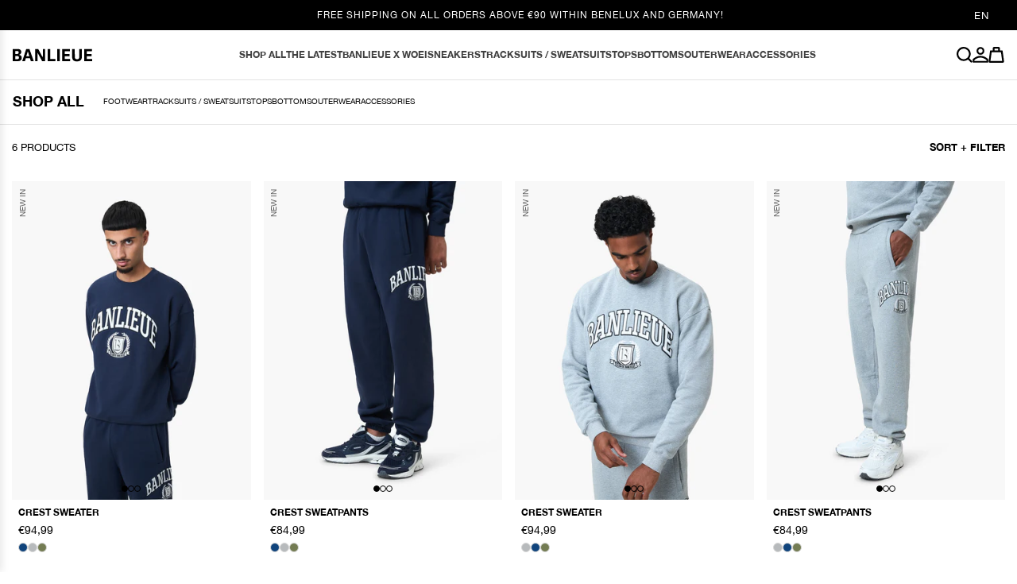

--- FILE ---
content_type: text/html; charset=utf-8
request_url: https://clandebanlieue.com/en-de/collections/crest-capsule
body_size: 46828
content:
<!doctype html>
<html class="no-js" lang="en">
  <head>
    <script type="application/vnd.locksmith+json" data-locksmith>{"version":"v254","locked":false,"initialized":true,"scope":"collection","access_granted":true,"access_denied":false,"requires_customer":false,"manual_lock":false,"remote_lock":false,"has_timeout":false,"remote_rendered":null,"hide_resource":false,"hide_links_to_resource":false,"transparent":true,"locks":{"all":[],"opened":[]},"keys":[],"keys_signature":"86b2e32fd02533070343cdd0189443cca14826947d4853b5e708e41ed6566edc","state":{"template":"collection","theme":192144441687,"product":null,"collection":"crest-capsule","page":null,"blog":null,"article":null,"app":null},"now":1768826468,"path":"\/collections\/crest-capsule","locale_root_url":"\/en-de","canonical_url":"https:\/\/clandebanlieue.com\/en-de\/collections\/crest-capsule","customer_id":null,"customer_id_signature":"86b2e32fd02533070343cdd0189443cca14826947d4853b5e708e41ed6566edc","cart":null}</script><script data-locksmith>!function(){undefined;!function(){var s=window.Locksmith={},e=document.querySelector('script[type="application/vnd.locksmith+json"]'),n=e&&e.innerHTML;if(s.state={},s.util={},s.loading=!1,n)try{s.state=JSON.parse(n)}catch(d){}if(document.addEventListener&&document.querySelector){var o,a,i,t=[76,79,67,75,83,77,73,84,72,49,49],c=function(){a=t.slice(0)},l="style",r=function(e){e&&27!==e.keyCode&&"click"!==e.type||(document.removeEventListener("keydown",r),document.removeEventListener("click",r),o&&document.body.removeChild(o),o=null)};c(),document.addEventListener("keyup",function(e){if(e.keyCode===a[0]){if(clearTimeout(i),a.shift(),0<a.length)return void(i=setTimeout(c,1e3));c(),r(),(o=document.createElement("div"))[l].width="50%",o[l].maxWidth="1000px",o[l].height="85%",o[l].border="1px rgba(0, 0, 0, 0.2) solid",o[l].background="rgba(255, 255, 255, 0.99)",o[l].borderRadius="4px",o[l].position="fixed",o[l].top="50%",o[l].left="50%",o[l].transform="translateY(-50%) translateX(-50%)",o[l].boxShadow="0 2px 5px rgba(0, 0, 0, 0.3), 0 0 100vh 100vw rgba(0, 0, 0, 0.5)",o[l].zIndex="2147483645";var t=document.createElement("textarea");t.value=JSON.stringify(JSON.parse(n),null,2),t[l].border="none",t[l].display="block",t[l].boxSizing="border-box",t[l].width="100%",t[l].height="100%",t[l].background="transparent",t[l].padding="22px",t[l].fontFamily="monospace",t[l].fontSize="14px",t[l].color="#333",t[l].resize="none",t[l].outline="none",t.readOnly=!0,o.appendChild(t),document.body.appendChild(o),t.addEventListener("click",function(e){e.stopImmediatePropagation()}),t.select(),document.addEventListener("keydown",r),document.addEventListener("click",r)}})}s.isEmbedded=-1!==window.location.search.indexOf("_ab=0&_fd=0&_sc=1"),s.path=s.state.path||window.location.pathname,s.basePath=s.state.locale_root_url.concat("/apps/locksmith").replace(/^\/\//,"/"),s.reloading=!1,s.util.console=window.console||{log:function(){},error:function(){}},s.util.makeUrl=function(e,t){var n,o=s.basePath+e,a=[],i=s.cache();for(n in i)a.push(n+"="+encodeURIComponent(i[n]));for(n in t)a.push(n+"="+encodeURIComponent(t[n]));return s.state.customer_id&&(a.push("customer_id="+encodeURIComponent(s.state.customer_id)),a.push("customer_id_signature="+encodeURIComponent(s.state.customer_id_signature))),o+=(-1===o.indexOf("?")?"?":"&")+a.join("&")},s._initializeCallbacks=[],s.on=function(e,t){if("initialize"!==e)throw'Locksmith.on() currently only supports the "initialize" event';s._initializeCallbacks.push(t)},s.initializeSession=function(e){if(!s.isEmbedded){var t=!1,n=!0,o=!0;(e=e||{}).silent&&(o=n=!(t=!0)),s.ping({silent:t,spinner:n,reload:o,callback:function(){s._initializeCallbacks.forEach(function(e){e()})}})}},s.cache=function(e){var t={};try{var n=function a(e){return(document.cookie.match("(^|; )"+e+"=([^;]*)")||0)[2]};t=JSON.parse(decodeURIComponent(n("locksmith-params")||"{}"))}catch(d){}if(e){for(var o in e)t[o]=e[o];document.cookie="locksmith-params=; expires=Thu, 01 Jan 1970 00:00:00 GMT; path=/",document.cookie="locksmith-params="+encodeURIComponent(JSON.stringify(t))+"; path=/"}return t},s.cache.cart=s.state.cart,s.cache.cartLastSaved=null,s.params=s.cache(),s.util.reload=function(){s.reloading=!0;try{window.location.href=window.location.href.replace(/#.*/,"")}catch(d){s.util.console.error("Preferred reload method failed",d),window.location.reload()}},s.cache.saveCart=function(e){if(!s.cache.cart||s.cache.cart===s.cache.cartLastSaved)return e?e():null;var t=s.cache.cartLastSaved;s.cache.cartLastSaved=s.cache.cart,fetch("/cart/update.js",{method:"POST",headers:{"Content-Type":"application/json",Accept:"application/json"},body:JSON.stringify({attributes:{locksmith:s.cache.cart}})}).then(function(e){if(!e.ok)throw new Error("Cart update failed: "+e.status);return e.json()}).then(function(){e&&e()})["catch"](function(e){if(s.cache.cartLastSaved=t,!s.reloading)throw e})},s.util.spinnerHTML='<style>body{background:#FFF}@keyframes spin{from{transform:rotate(0deg)}to{transform:rotate(360deg)}}#loading{display:flex;width:100%;height:50vh;color:#777;align-items:center;justify-content:center}#loading .spinner{display:block;animation:spin 600ms linear infinite;position:relative;width:50px;height:50px}#loading .spinner-ring{stroke:currentColor;stroke-dasharray:100%;stroke-width:2px;stroke-linecap:round;fill:none}</style><div id="loading"><div class="spinner"><svg width="100%" height="100%"><svg preserveAspectRatio="xMinYMin"><circle class="spinner-ring" cx="50%" cy="50%" r="45%"></circle></svg></svg></div></div>',s.util.clobberBody=function(e){document.body.innerHTML=e},s.util.clobberDocument=function(e){e.responseText&&(e=e.responseText),document.documentElement&&document.removeChild(document.documentElement);var t=document.open("text/html","replace");t.writeln(e),t.close(),setTimeout(function(){var e=t.querySelector("[autofocus]");e&&e.focus()},100)},s.util.serializeForm=function(e){if(e&&"FORM"===e.nodeName){var t,n,o={};for(t=e.elements.length-1;0<=t;t-=1)if(""!==e.elements[t].name)switch(e.elements[t].nodeName){case"INPUT":switch(e.elements[t].type){default:case"text":case"hidden":case"password":case"button":case"reset":case"submit":o[e.elements[t].name]=e.elements[t].value;break;case"checkbox":case"radio":e.elements[t].checked&&(o[e.elements[t].name]=e.elements[t].value);break;case"file":}break;case"TEXTAREA":o[e.elements[t].name]=e.elements[t].value;break;case"SELECT":switch(e.elements[t].type){case"select-one":o[e.elements[t].name]=e.elements[t].value;break;case"select-multiple":for(n=e.elements[t].options.length-1;0<=n;n-=1)e.elements[t].options[n].selected&&(o[e.elements[t].name]=e.elements[t].options[n].value)}break;case"BUTTON":switch(e.elements[t].type){case"reset":case"submit":case"button":o[e.elements[t].name]=e.elements[t].value}}return o}},s.util.on=function(e,i,s,t){t=t||document;var c="locksmith-"+e+i,n=function(e){var t=e.target,n=e.target.parentElement,o=t&&t.className&&(t.className.baseVal||t.className)||"",a=n&&n.className&&(n.className.baseVal||n.className)||"";("string"==typeof o&&-1!==o.split(/\s+/).indexOf(i)||"string"==typeof a&&-1!==a.split(/\s+/).indexOf(i))&&!e[c]&&(e[c]=!0,s(e))};t.attachEvent?t.attachEvent(e,n):t.addEventListener(e,n,!1)},s.util.enableActions=function(e){s.util.on("click","locksmith-action",function(e){e.preventDefault();var t=e.target;t.dataset.confirmWith&&!confirm(t.dataset.confirmWith)||(t.disabled=!0,t.innerText=t.dataset.disableWith,s.post("/action",t.dataset.locksmithParams,{spinner:!1,type:"text",success:function(e){(e=JSON.parse(e.responseText)).message&&alert(e.message),s.util.reload()}}))},e)},s.util.inject=function(e,t){var n=["data","locksmith","append"];if(-1!==t.indexOf(n.join("-"))){var o=document.createElement("div");o.innerHTML=t,e.appendChild(o)}else e.innerHTML=t;var a,i,s=e.querySelectorAll("script");for(i=0;i<s.length;++i){a=s[i];var c=document.createElement("script");if(a.type&&(c.type=a.type),a.src)c.src=a.src;else{var l=document.createTextNode(a.innerHTML);c.appendChild(l)}e.appendChild(c)}var r=e.querySelector("[autofocus]");r&&r.focus()},s.post=function(e,t,n){!1!==(n=n||{}).spinner&&s.util.clobberBody(s.util.spinnerHTML);var o={};n.container===document?(o.layout=1,n.success=function(e){s.util.clobberDocument(e)}):n.container&&(o.layout=0,n.success=function(e){var t=document.getElementById(n.container);s.util.inject(t,e),t.id===t.firstChild.id&&t.parentElement.replaceChild(t.firstChild,t)}),n.form_type&&(t.form_type=n.form_type),n.include_layout_classes!==undefined&&(t.include_layout_classes=n.include_layout_classes),n.lock_id!==undefined&&(t.lock_id=n.lock_id),s.loading=!0;var a=s.util.makeUrl(e,o),i="json"===n.type||"text"===n.type;fetch(a,{method:"POST",headers:{"Content-Type":"application/json",Accept:i?"application/json":"text/html"},body:JSON.stringify(t)}).then(function(e){if(!e.ok)throw new Error("Request failed: "+e.status);return e.text()}).then(function(e){var t=n.success||s.util.clobberDocument;t(i?{responseText:e}:e)})["catch"](function(e){if(!s.reloading)if("dashboard.weglot.com"!==window.location.host){if(!n.silent)throw alert("Something went wrong! Please refresh and try again."),e;console.error(e)}else console.error(e)})["finally"](function(){s.loading=!1})},s.postResource=function(e,t){e.path=s.path,e.search=window.location.search,e.state=s.state,e.passcode&&(e.passcode=e.passcode.trim()),e.email&&(e.email=e.email.trim()),e.state.cart=s.cache.cart,e.locksmith_json=s.jsonTag,e.locksmith_json_signature=s.jsonTagSignature,s.post("/resource",e,t)},s.ping=function(e){if(!s.isEmbedded){e=e||{};var t=function(){e.reload?s.util.reload():"function"==typeof e.callback&&e.callback()};s.post("/ping",{path:s.path,search:window.location.search,state:s.state},{spinner:!!e.spinner,silent:"undefined"==typeof e.silent||e.silent,type:"text",success:function(e){e&&e.responseText?((e=JSON.parse(e.responseText)).messages&&0<e.messages.length&&s.showMessages(e.messages),e.cart&&s.cache.cart!==e.cart?(s.cache.cart=e.cart,s.cache.saveCart(function(){t(),e.cart&&e.cart.match(/^.+:/)&&s.util.reload()})):t()):console.error("[Locksmith] Invalid result in ping callback:",e)}})}},s.timeoutMonitor=function(){var e=s.cache.cart;s.ping({callback:function(){e!==s.cache.cart||setTimeout(function(){s.timeoutMonitor()},6e4)}})},s.showMessages=function(e){var t=document.createElement("div");t.style.position="fixed",t.style.left=0,t.style.right=0,t.style.bottom="-50px",t.style.opacity=0,t.style.background="#191919",t.style.color="#ddd",t.style.transition="bottom 0.2s, opacity 0.2s",t.style.zIndex=999999,t.innerHTML="        <style>          .locksmith-ab .locksmith-b { display: none; }          .locksmith-ab.toggled .locksmith-b { display: flex; }          .locksmith-ab.toggled .locksmith-a { display: none; }          .locksmith-flex { display: flex; flex-wrap: wrap; justify-content: space-between; align-items: center; padding: 10px 20px; }          .locksmith-message + .locksmith-message { border-top: 1px #555 solid; }          .locksmith-message a { color: inherit; font-weight: bold; }          .locksmith-message a:hover { color: inherit; opacity: 0.8; }          a.locksmith-ab-toggle { font-weight: inherit; text-decoration: underline; }          .locksmith-text { flex-grow: 1; }          .locksmith-cta { flex-grow: 0; text-align: right; }          .locksmith-cta button { transform: scale(0.8); transform-origin: left; }          .locksmith-cta > * { display: block; }          .locksmith-cta > * + * { margin-top: 10px; }          .locksmith-message a.locksmith-close { flex-grow: 0; text-decoration: none; margin-left: 15px; font-size: 30px; font-family: monospace; display: block; padding: 2px 10px; }                    @media screen and (max-width: 600px) {            .locksmith-wide-only { display: none !important; }            .locksmith-flex { padding: 0 15px; }            .locksmith-flex > * { margin-top: 5px; margin-bottom: 5px; }            .locksmith-cta { text-align: left; }          }                    @media screen and (min-width: 601px) {            .locksmith-narrow-only { display: none !important; }          }        </style>      "+e.map(function(e){return'<div class="locksmith-message">'+e+"</div>"}).join(""),document.body.appendChild(t),document.body.style.position="relative",document.body.parentElement.style.paddingBottom=t.offsetHeight+"px",setTimeout(function(){t.style.bottom=0,t.style.opacity=1},50),s.util.on("click","locksmith-ab-toggle",function(e){e.preventDefault();for(var t=e.target.parentElement;-1===t.className.split(" ").indexOf("locksmith-ab");)t=t.parentElement;-1!==t.className.split(" ").indexOf("toggled")?t.className=t.className.replace("toggled",""):t.className=t.className+" toggled"}),s.util.enableActions(t)}}()}();</script>
      <script data-locksmith>Locksmith.cache.cart=null</script>

  <script data-locksmith>Locksmith.jsonTag="{\"version\":\"v254\",\"locked\":false,\"initialized\":true,\"scope\":\"collection\",\"access_granted\":true,\"access_denied\":false,\"requires_customer\":false,\"manual_lock\":false,\"remote_lock\":false,\"has_timeout\":false,\"remote_rendered\":null,\"hide_resource\":false,\"hide_links_to_resource\":false,\"transparent\":true,\"locks\":{\"all\":[],\"opened\":[]},\"keys\":[],\"keys_signature\":\"86b2e32fd02533070343cdd0189443cca14826947d4853b5e708e41ed6566edc\",\"state\":{\"template\":\"collection\",\"theme\":192144441687,\"product\":null,\"collection\":\"crest-capsule\",\"page\":null,\"blog\":null,\"article\":null,\"app\":null},\"now\":1768826468,\"path\":\"\\\/collections\\\/crest-capsule\",\"locale_root_url\":\"\\\/en-de\",\"canonical_url\":\"https:\\\/\\\/clandebanlieue.com\\\/en-de\\\/collections\\\/crest-capsule\",\"customer_id\":null,\"customer_id_signature\":\"86b2e32fd02533070343cdd0189443cca14826947d4853b5e708e41ed6566edc\",\"cart\":null}";Locksmith.jsonTagSignature="6e217b9b6f5d788a9eaf0638777a4df5619370664cdb786f05c9f29b75655318"</script>
    <script>
     

     

     /**********************
     * Begin dataLayer Build
     ***********************/

     window.dataLayer = window.dataLayer || [];
     var template = "collection";

     /**********************
     * DATALAYER SECTIONS
     ***********************/

     /* Log State */

     var logState = {'log_state'  : 'logged_out',
             'log_country': "en",'event'          : 'logState'
     }
     window.dataLayer.push(logState);/* Product View (Collection Page) */

     var ecommerce = {
         'items': [{
               'item_id'         : "BNL-SS25-CS02-409-XS",
               'id'         : "BNL-SS25-CS02-409-XS",
               'item_variant'    : '51241029730647',
               'item_name'       : "CREST SWEATER | NAVY",
               'price'           : 94.99,
               'item_brand'      : "Banlieue",
               'item_category'   : "EVERYDAY TRACKSUIT 2025",
               'item_list_name'  : "CREST 2025",
               'google_business_vertical': 'retail'
           
           },
           
           {
               'item_id'         : "BNL-SS25-JOG03-409-XS",
               'id'         : "BNL-SS25-JOG03-409-XS",
               'item_variant'    : '51241066955095',
               'item_name'       : "CREST SWEATPANTS | NAVY",
               'price'           : 84.99,
               'item_brand'      : "Banlieue",
               'item_category'   : "EVERYDAY TRACKSUIT 2025",
               'item_list_name'  : "CREST 2025",
               'google_business_vertical': 'retail'
           
           },
           
           {
               'item_id'         : "BNL-SS25-CS02-103-XS",
               'id'         : "BNL-SS25-CS02-103-XS",
               'item_variant'    : '51241028813143',
               'item_name'       : "CREST SWEATER | HEATHER GREY",
               'price'           : 94.99,
               'item_brand'      : "Banlieue",
               'item_category'   : "EVERYDAY TRACKSUIT 2025",
               'item_list_name'  : "CREST 2025",
               'google_business_vertical': 'retail'
           
           },
           
           {
               'item_id'         : "BNL-SS25-JOG03-103-XS",
               'id'         : "BNL-SS25-JOG03-103-XS",
               'item_variant'    : '51241067479383',
               'item_name'       : "CREST SWEATPANTS | HEATHER GREY",
               'price'           : 84.99,
               'item_brand'      : "Banlieue",
               'item_category'   : "EVERYDAY TRACKSUIT 2025",
               'item_list_name'  : "CREST 2025",
               'google_business_vertical': 'retail'
           
           },
           
           {
               'item_id'         : "BNL-SS25-CS02-330-XS",
               'id'         : "BNL-SS25-CS02-330-XS",
               'item_variant'    : '51241029271895',
               'item_name'       : "CREST SWEATER | NARDO GREEN",
               'price'           : 94.99,
               'item_brand'      : "Banlieue",
               'item_category'   : "EVERYDAY TRACKSUIT 2025",
               'item_list_name'  : "CREST 2025",
               'google_business_vertical': 'retail'
           
           },
           
           {
               'item_id'         : "BNL-SS25-JOG03-330-S",
               'id'         : "BNL-SS25-JOG03-330-S",
               'item_variant'    : '51241067250007',
               'item_name'       : "CREST SWEATPANTS | NARDO GREEN",
               'price'           : 84.99,
               'item_brand'      : "Banlieue",
               'item_category'   : "EVERYDAY TRACKSUIT 2025",
               'item_list_name'  : "CREST 2025",
               'google_business_vertical': 'retail'
           
           }
           
           
       ]
     };

     window.dataLayer.push({
         'productList' : "CREST 2025",
         'event'       : 'view_item_list',
         ecommerce,
         'fired_from': 'dataLayer'
     });function removeFromCart(element, list){
         var ecommerce = {
             'currency': "EUR",
             'value': parseFloat(element.closest('.cart-item').getAttribute('data-total')),
             'items':[{
                 'item_id'         : element.closest('.cart-item').getAttribute('data-sku'),
                 'item_variant'    : element.closest('.cart-item').getAttribute('data-variant-id'),
                 'item_name'       : element.closest('.cart-item').getAttribute('data-title'),
                 'item_brand'      : "Banlieue",
                 'price'           : parseFloat(element.closest('.cart-item').getAttribute('data-price')),
                 'discount'        : parseFloat(element.closest('.cart-item').getAttribute('data-discount')),
                 'coupon'          : element.closest('.cart-item').getAttribute('data-coupon'),
                 'item_list_name'  : list,
                 'quantity'        : parseInt(element.closest('.cart-item').getAttribute('data-quantity'))
             }]
         };

         window.dataLayer.push({
           'event': 'remove_from_cart',
            ecommerce,
           'fired_from': 'dataLayer'
         });
     }

     function removeFromCartMinus(element, list){
       if(!element.classList.contains('disabled')){
         var ecommerce = {
             'currency': "EUR",
             'value': parseFloat(element.closest('.cart-item').getAttribute('data-value')),
             'items':[{
                 'item_id'         : element.closest('.cart-item').getAttribute('data-sku'),
                 'item_variant'    : element.closest('.cart-item').getAttribute('data-variant-id'),
                 'item_name'       : element.closest('.cart-item').getAttribute('data-title'),
                 'item_brand'      : "Banlieue",
                 'price'           : parseFloat(element.closest('.cart-item').getAttribute('data-price')),
                 'discount'        : parseFloat(element.closest('.cart-item').getAttribute('data-discount')),
                 'coupon'          : element.closest('.cart-item').getAttribute('data-coupon'),
                 'item_list_name'  : list,
                 'quantity'        : 1
             }]
         };

         window.dataLayer.push({
           'event': 'remove_from_cart',
            ecommerce,
           'fired_from': 'dataLayer'
         });
       }
     }

     function addToCartPlus(element, list){
         var ecommerce = {
             'currency': "EUR",
             'value': parseFloat(element.closest('.cart-item').getAttribute('data-value')),
             'items':[{
                 'item_id'         : element.closest('.cart-item').getAttribute('data-sku'),
                 'id'         : element.closest('.cart-item').getAttribute('data-sku'),
                 'item_variant'    : element.closest('.cart-item').getAttribute('data-variant-id'),
                 'item_name'       : element.closest('.cart-item').getAttribute('data-title'),
                 'item_brand'      : "Banlieue",
                 'price'           : parseFloat(element.closest('.cart-item').getAttribute('data-price')),
                 'discount'        : parseFloat(element.closest('.cart-item').getAttribute('data-discount')),
                 'coupon'          : element.closest('.cart-item').getAttribute('data-coupon'),
                 'item_list_name'  : list,
                 'quantity'        : 1
             }]
         };

         window.dataLayer.push({
           'event': 'add_to_cart_plus',
            ecommerce,
           'fired_from': 'dataLayer'
         });
     }
</script>


<!-- Google Tag Manager -->
<script>
  (function (w, d, s, l, i) {
      w[l] = w[l] || [];
      w[l].push({ "gtm.start": new Date().getTime(), event: "gtm.js" });
      var f = d.getElementsByTagName(s)[0],
          j = d.createElement(s),
          dl = l != "dataLayer" ? "&l=" + l : "";
      j.async = true;
      j.src = "https://www.googletagmanager.com/gtm.js?id=" + i + dl;
      f.parentNode.insertBefore(j, f);
  })(window, document, "script", "dataLayer", "GTM-KDWLWN9");
</script>
<!-- End Google Tag Manager -->

    <!-- Start redirection -->
    <script>
      [
        '/collections',
        '/products'
      ].forEach(url => {
        if (window.location.href.endsWith(url) || window.location.href.endsWith(`${url}/`)) 
          return window.location.replace('/collections/all');
      });  
    </script>
    <!-- End redirection -->
    
    <meta charset="utf-8">
    <meta http-equiv="X-UA-Compatible" content="IE=edge">
    <meta name="viewport" content="width=device-width,initial-scale=1">
    <meta name="theme-color" content="">
    <meta name="p:domain_verify" content="80582b8bc3a3e6bc9c4809e26ecded8d"/>
    <meta name="google-site-verification" content="nehpd6t_1lidsSG3tXlDKGD62GiMjOma_2pQjn2-59c" />
    <link rel="canonical" href="https://clandebanlieue.com/en-de/collections/crest-capsule">    
    

<meta property="og:site_name" content="BANLIEUE">
<meta property="og:url" content="https://clandebanlieue.com/en-de/collections/crest-capsule"><meta property="og:title" content="Crest capsule | BANLIEUE">
<meta property="og:type" content="product.group">
<meta property="og:description" content="Shop the collection at the official webshop of BANLIEUE - worldwide &amp; free shipping available.">
<meta property="og:image" content="http://clandebanlieue.com/cdn/shop/files/Artboard_1948d4e8-e67f-4d6a-948c-fefc1f6a809c.jpg?v=1675859767">
<meta property="og:image:secure_url" content="https://clandebanlieue.com/cdn/shop/files/Artboard_1948d4e8-e67f-4d6a-948c-fefc1f6a809c.jpg?v=1675859767">
<meta property="og:image:width" content="2400">
  <meta property="og:image:height" content="1256"><meta name="twitter:site" content="@clandebanlieue"><meta name="twitter:card" content="summary_large_image"><meta name="twitter:title" content="Crest capsule | BANLIEUE">
<meta name="twitter:description" content="Shop the collection at the official webshop of BANLIEUE - worldwide &amp; free shipping available.">

<link rel="icon" type="image/png" href="//clandebanlieue.com/cdn/shop/files/banlieue-favicon_e365af96-637d-4a5d-8fe4-78ad4d9c3644.png?crop=center&height=32&v=1762242957&width=32"><title>
      Crest capsule | BANLIEUE
      
    </title>

    <link rel="preconnect" href="https://cdn.shopify.com" crossorigin>
    <link rel="preconnect" href="https://monorail-edge.shopifysvc.com" crossorigin>
    <link rel="preconnect" href="https://static.klaviyo.com" crossorigin>
    <link rel="preconnect" href="https://www.googletagmanager.com" crossorigin><link rel="preconnect" href="https://fonts.shopifycdn.com" crossorigin><!-- STRUCTURED DATA -->
<script type="application/ld+json">
  {
    "@context": "https://schema.org",
    "@type": "BreadcrumbList",
    "itemListElement": [{
      "@type": "ListItem",
      "position": 1,
      "name": "Home",
      "item": "https:\/\/clandebanlieue.com\/en-de"
    }
        
          ,{
            "@type": "ListItem",
            "position": 2,
            "name": "CREST 2025"
          }
        
      
    
    ]
  }
</script>
  
  
<!-- END STRUCTURED DATA -->
    
    <script src="//clandebanlieue.com/cdn/shop/t/64/assets/global.js?v=68130804787918852111766830881" defer="defer"></script>
    <script>window.performance && window.performance.mark && window.performance.mark('shopify.content_for_header.start');</script><meta name="google-site-verification" content="rmHg_sdsDTrP_pqtxeVv-8ckFHOvuXw_wL6SMzS9KxA">
<meta id="shopify-digital-wallet" name="shopify-digital-wallet" content="/60720054441/digital_wallets/dialog">
<meta name="shopify-checkout-api-token" content="7a37ed16bf54dc42dfb0b6be8b060ed7">
<meta id="in-context-paypal-metadata" data-shop-id="60720054441" data-venmo-supported="false" data-environment="production" data-locale="en_US" data-paypal-v4="true" data-currency="EUR">
<link rel="alternate" type="application/atom+xml" title="Feed" href="/en-de/collections/crest-capsule.atom" />
<link rel="alternate" hreflang="x-default" href="https://clandebanlieue.com/collections/crest-capsule">
<link rel="alternate" hreflang="en-DE" href="https://clandebanlieue.com/en-de/collections/crest-capsule">
<link rel="alternate" hreflang="de-DE" href="https://clandebanlieue.com/de-de/collections/crest-capsule">
<link rel="alternate" hreflang="en-BE" href="https://clandebanlieue.com/en-be/collections/crest-capsule">
<link rel="alternate" hreflang="nl-BE" href="https://clandebanlieue.com/nl-be/collections/crest-capsule">
<link rel="alternate" hreflang="fr-BE" href="https://clandebanlieue.com/fr-be/collections/crest-capsule">
<link rel="alternate" hreflang="en-FR" href="https://clandebanlieue.com/en-fr/collections/crest-capsule">
<link rel="alternate" hreflang="fr-FR" href="https://clandebanlieue.com/fr-fr/collections/crest-capsule">
<link rel="alternate" hreflang="en-NL" href="https://clandebanlieue.com/collections/crest-capsule">
<link rel="alternate" hreflang="nl-NL" href="https://clandebanlieue.com/nl/collections/crest-capsule">
<link rel="alternate" type="application/json+oembed" href="https://clandebanlieue.com/en-de/collections/crest-capsule.oembed">
<script async="async" src="/checkouts/internal/preloads.js?locale=en-DE"></script>
<link rel="preconnect" href="https://shop.app" crossorigin="anonymous">
<script async="async" src="https://shop.app/checkouts/internal/preloads.js?locale=en-DE&shop_id=60720054441" crossorigin="anonymous"></script>
<script id="apple-pay-shop-capabilities" type="application/json">{"shopId":60720054441,"countryCode":"NL","currencyCode":"EUR","merchantCapabilities":["supports3DS"],"merchantId":"gid:\/\/shopify\/Shop\/60720054441","merchantName":"BANLIEUE","requiredBillingContactFields":["postalAddress","email","phone"],"requiredShippingContactFields":["postalAddress","email","phone"],"shippingType":"shipping","supportedNetworks":["visa","maestro","masterCard","amex"],"total":{"type":"pending","label":"BANLIEUE","amount":"1.00"},"shopifyPaymentsEnabled":true,"supportsSubscriptions":true}</script>
<script id="shopify-features" type="application/json">{"accessToken":"7a37ed16bf54dc42dfb0b6be8b060ed7","betas":["rich-media-storefront-analytics"],"domain":"clandebanlieue.com","predictiveSearch":true,"shopId":60720054441,"locale":"en"}</script>
<script>var Shopify = Shopify || {};
Shopify.shop = "clan-de-banlieue-prod.myshopify.com";
Shopify.locale = "en";
Shopify.currency = {"active":"EUR","rate":"1.0"};
Shopify.country = "DE";
Shopify.theme = {"name":"Copy of Copy of STANDARD AANGEPAST! 2 DEC","id":192144441687,"schema_name":"clan-de-banlieue","schema_version":"0.0.1","theme_store_id":null,"role":"main"};
Shopify.theme.handle = "null";
Shopify.theme.style = {"id":null,"handle":null};
Shopify.cdnHost = "clandebanlieue.com/cdn";
Shopify.routes = Shopify.routes || {};
Shopify.routes.root = "/en-de/";</script>
<script type="module">!function(o){(o.Shopify=o.Shopify||{}).modules=!0}(window);</script>
<script>!function(o){function n(){var o=[];function n(){o.push(Array.prototype.slice.apply(arguments))}return n.q=o,n}var t=o.Shopify=o.Shopify||{};t.loadFeatures=n(),t.autoloadFeatures=n()}(window);</script>
<script>
  window.ShopifyPay = window.ShopifyPay || {};
  window.ShopifyPay.apiHost = "shop.app\/pay";
  window.ShopifyPay.redirectState = null;
</script>
<script id="shop-js-analytics" type="application/json">{"pageType":"collection"}</script>
<script defer="defer" async type="module" src="//clandebanlieue.com/cdn/shopifycloud/shop-js/modules/v2/client.init-shop-cart-sync_C5BV16lS.en.esm.js"></script>
<script defer="defer" async type="module" src="//clandebanlieue.com/cdn/shopifycloud/shop-js/modules/v2/chunk.common_CygWptCX.esm.js"></script>
<script type="module">
  await import("//clandebanlieue.com/cdn/shopifycloud/shop-js/modules/v2/client.init-shop-cart-sync_C5BV16lS.en.esm.js");
await import("//clandebanlieue.com/cdn/shopifycloud/shop-js/modules/v2/chunk.common_CygWptCX.esm.js");

  window.Shopify.SignInWithShop?.initShopCartSync?.({"fedCMEnabled":true,"windoidEnabled":true});

</script>
<script>
  window.Shopify = window.Shopify || {};
  if (!window.Shopify.featureAssets) window.Shopify.featureAssets = {};
  window.Shopify.featureAssets['shop-js'] = {"shop-cart-sync":["modules/v2/client.shop-cart-sync_ZFArdW7E.en.esm.js","modules/v2/chunk.common_CygWptCX.esm.js"],"init-fed-cm":["modules/v2/client.init-fed-cm_CmiC4vf6.en.esm.js","modules/v2/chunk.common_CygWptCX.esm.js"],"shop-button":["modules/v2/client.shop-button_tlx5R9nI.en.esm.js","modules/v2/chunk.common_CygWptCX.esm.js"],"shop-cash-offers":["modules/v2/client.shop-cash-offers_DOA2yAJr.en.esm.js","modules/v2/chunk.common_CygWptCX.esm.js","modules/v2/chunk.modal_D71HUcav.esm.js"],"init-windoid":["modules/v2/client.init-windoid_sURxWdc1.en.esm.js","modules/v2/chunk.common_CygWptCX.esm.js"],"shop-toast-manager":["modules/v2/client.shop-toast-manager_ClPi3nE9.en.esm.js","modules/v2/chunk.common_CygWptCX.esm.js"],"init-shop-email-lookup-coordinator":["modules/v2/client.init-shop-email-lookup-coordinator_B8hsDcYM.en.esm.js","modules/v2/chunk.common_CygWptCX.esm.js"],"init-shop-cart-sync":["modules/v2/client.init-shop-cart-sync_C5BV16lS.en.esm.js","modules/v2/chunk.common_CygWptCX.esm.js"],"avatar":["modules/v2/client.avatar_BTnouDA3.en.esm.js"],"pay-button":["modules/v2/client.pay-button_FdsNuTd3.en.esm.js","modules/v2/chunk.common_CygWptCX.esm.js"],"init-customer-accounts":["modules/v2/client.init-customer-accounts_DxDtT_ad.en.esm.js","modules/v2/client.shop-login-button_C5VAVYt1.en.esm.js","modules/v2/chunk.common_CygWptCX.esm.js","modules/v2/chunk.modal_D71HUcav.esm.js"],"init-shop-for-new-customer-accounts":["modules/v2/client.init-shop-for-new-customer-accounts_ChsxoAhi.en.esm.js","modules/v2/client.shop-login-button_C5VAVYt1.en.esm.js","modules/v2/chunk.common_CygWptCX.esm.js","modules/v2/chunk.modal_D71HUcav.esm.js"],"shop-login-button":["modules/v2/client.shop-login-button_C5VAVYt1.en.esm.js","modules/v2/chunk.common_CygWptCX.esm.js","modules/v2/chunk.modal_D71HUcav.esm.js"],"init-customer-accounts-sign-up":["modules/v2/client.init-customer-accounts-sign-up_CPSyQ0Tj.en.esm.js","modules/v2/client.shop-login-button_C5VAVYt1.en.esm.js","modules/v2/chunk.common_CygWptCX.esm.js","modules/v2/chunk.modal_D71HUcav.esm.js"],"shop-follow-button":["modules/v2/client.shop-follow-button_Cva4Ekp9.en.esm.js","modules/v2/chunk.common_CygWptCX.esm.js","modules/v2/chunk.modal_D71HUcav.esm.js"],"checkout-modal":["modules/v2/client.checkout-modal_BPM8l0SH.en.esm.js","modules/v2/chunk.common_CygWptCX.esm.js","modules/v2/chunk.modal_D71HUcav.esm.js"],"lead-capture":["modules/v2/client.lead-capture_Bi8yE_yS.en.esm.js","modules/v2/chunk.common_CygWptCX.esm.js","modules/v2/chunk.modal_D71HUcav.esm.js"],"shop-login":["modules/v2/client.shop-login_D6lNrXab.en.esm.js","modules/v2/chunk.common_CygWptCX.esm.js","modules/v2/chunk.modal_D71HUcav.esm.js"],"payment-terms":["modules/v2/client.payment-terms_CZxnsJam.en.esm.js","modules/v2/chunk.common_CygWptCX.esm.js","modules/v2/chunk.modal_D71HUcav.esm.js"]};
</script>
<script>(function() {
  var isLoaded = false;
  function asyncLoad() {
    if (isLoaded) return;
    isLoaded = true;
    var urls = ["https:\/\/intg.snapchat.com\/shopify\/shopify-scevent-init.js?id=29ed959c-3c10-4330-beff-9114f2a4db86\u0026shop=clan-de-banlieue-prod.myshopify.com"];
    for (var i = 0; i < urls.length; i++) {
      var s = document.createElement('script');
      s.type = 'text/javascript';
      s.async = true;
      s.src = urls[i];
      var x = document.getElementsByTagName('script')[0];
      x.parentNode.insertBefore(s, x);
    }
  };
  if(window.attachEvent) {
    window.attachEvent('onload', asyncLoad);
  } else {
    window.addEventListener('load', asyncLoad, false);
  }
})();</script>
<script id="__st">var __st={"a":60720054441,"offset":3600,"reqid":"e32dc93d-6fca-43e6-9592-8bb442770e5d-1768826468","pageurl":"clandebanlieue.com\/en-de\/collections\/crest-capsule","u":"e05436b9843e","p":"collection","rtyp":"collection","rid":601429508439};</script>
<script>window.ShopifyPaypalV4VisibilityTracking = true;</script>
<script id="captcha-bootstrap">!function(){'use strict';const t='contact',e='account',n='new_comment',o=[[t,t],['blogs',n],['comments',n],[t,'customer']],c=[[e,'customer_login'],[e,'guest_login'],[e,'recover_customer_password'],[e,'create_customer']],r=t=>t.map((([t,e])=>`form[action*='/${t}']:not([data-nocaptcha='true']) input[name='form_type'][value='${e}']`)).join(','),a=t=>()=>t?[...document.querySelectorAll(t)].map((t=>t.form)):[];function s(){const t=[...o],e=r(t);return a(e)}const i='password',u='form_key',d=['recaptcha-v3-token','g-recaptcha-response','h-captcha-response',i],f=()=>{try{return window.sessionStorage}catch{return}},m='__shopify_v',_=t=>t.elements[u];function p(t,e,n=!1){try{const o=window.sessionStorage,c=JSON.parse(o.getItem(e)),{data:r}=function(t){const{data:e,action:n}=t;return t[m]||n?{data:e,action:n}:{data:t,action:n}}(c);for(const[e,n]of Object.entries(r))t.elements[e]&&(t.elements[e].value=n);n&&o.removeItem(e)}catch(o){console.error('form repopulation failed',{error:o})}}const l='form_type',E='cptcha';function T(t){t.dataset[E]=!0}const w=window,h=w.document,L='Shopify',v='ce_forms',y='captcha';let A=!1;((t,e)=>{const n=(g='f06e6c50-85a8-45c8-87d0-21a2b65856fe',I='https://cdn.shopify.com/shopifycloud/storefront-forms-hcaptcha/ce_storefront_forms_captcha_hcaptcha.v1.5.2.iife.js',D={infoText:'Protected by hCaptcha',privacyText:'Privacy',termsText:'Terms'},(t,e,n)=>{const o=w[L][v],c=o.bindForm;if(c)return c(t,g,e,D).then(n);var r;o.q.push([[t,g,e,D],n]),r=I,A||(h.body.append(Object.assign(h.createElement('script'),{id:'captcha-provider',async:!0,src:r})),A=!0)});var g,I,D;w[L]=w[L]||{},w[L][v]=w[L][v]||{},w[L][v].q=[],w[L][y]=w[L][y]||{},w[L][y].protect=function(t,e){n(t,void 0,e),T(t)},Object.freeze(w[L][y]),function(t,e,n,w,h,L){const[v,y,A,g]=function(t,e,n){const i=e?o:[],u=t?c:[],d=[...i,...u],f=r(d),m=r(i),_=r(d.filter((([t,e])=>n.includes(e))));return[a(f),a(m),a(_),s()]}(w,h,L),I=t=>{const e=t.target;return e instanceof HTMLFormElement?e:e&&e.form},D=t=>v().includes(t);t.addEventListener('submit',(t=>{const e=I(t);if(!e)return;const n=D(e)&&!e.dataset.hcaptchaBound&&!e.dataset.recaptchaBound,o=_(e),c=g().includes(e)&&(!o||!o.value);(n||c)&&t.preventDefault(),c&&!n&&(function(t){try{if(!f())return;!function(t){const e=f();if(!e)return;const n=_(t);if(!n)return;const o=n.value;o&&e.removeItem(o)}(t);const e=Array.from(Array(32),(()=>Math.random().toString(36)[2])).join('');!function(t,e){_(t)||t.append(Object.assign(document.createElement('input'),{type:'hidden',name:u})),t.elements[u].value=e}(t,e),function(t,e){const n=f();if(!n)return;const o=[...t.querySelectorAll(`input[type='${i}']`)].map((({name:t})=>t)),c=[...d,...o],r={};for(const[a,s]of new FormData(t).entries())c.includes(a)||(r[a]=s);n.setItem(e,JSON.stringify({[m]:1,action:t.action,data:r}))}(t,e)}catch(e){console.error('failed to persist form',e)}}(e),e.submit())}));const S=(t,e)=>{t&&!t.dataset[E]&&(n(t,e.some((e=>e===t))),T(t))};for(const o of['focusin','change'])t.addEventListener(o,(t=>{const e=I(t);D(e)&&S(e,y())}));const B=e.get('form_key'),M=e.get(l),P=B&&M;t.addEventListener('DOMContentLoaded',(()=>{const t=y();if(P)for(const e of t)e.elements[l].value===M&&p(e,B);[...new Set([...A(),...v().filter((t=>'true'===t.dataset.shopifyCaptcha))])].forEach((e=>S(e,t)))}))}(h,new URLSearchParams(w.location.search),n,t,e,['guest_login'])})(!0,!1)}();</script>
<script integrity="sha256-4kQ18oKyAcykRKYeNunJcIwy7WH5gtpwJnB7kiuLZ1E=" data-source-attribution="shopify.loadfeatures" defer="defer" src="//clandebanlieue.com/cdn/shopifycloud/storefront/assets/storefront/load_feature-a0a9edcb.js" crossorigin="anonymous"></script>
<script crossorigin="anonymous" defer="defer" src="//clandebanlieue.com/cdn/shopifycloud/storefront/assets/shopify_pay/storefront-65b4c6d7.js?v=20250812"></script>
<script data-source-attribution="shopify.dynamic_checkout.dynamic.init">var Shopify=Shopify||{};Shopify.PaymentButton=Shopify.PaymentButton||{isStorefrontPortableWallets:!0,init:function(){window.Shopify.PaymentButton.init=function(){};var t=document.createElement("script");t.src="https://clandebanlieue.com/cdn/shopifycloud/portable-wallets/latest/portable-wallets.en.js",t.type="module",document.head.appendChild(t)}};
</script>
<script data-source-attribution="shopify.dynamic_checkout.buyer_consent">
  function portableWalletsHideBuyerConsent(e){var t=document.getElementById("shopify-buyer-consent"),n=document.getElementById("shopify-subscription-policy-button");t&&n&&(t.classList.add("hidden"),t.setAttribute("aria-hidden","true"),n.removeEventListener("click",e))}function portableWalletsShowBuyerConsent(e){var t=document.getElementById("shopify-buyer-consent"),n=document.getElementById("shopify-subscription-policy-button");t&&n&&(t.classList.remove("hidden"),t.removeAttribute("aria-hidden"),n.addEventListener("click",e))}window.Shopify?.PaymentButton&&(window.Shopify.PaymentButton.hideBuyerConsent=portableWalletsHideBuyerConsent,window.Shopify.PaymentButton.showBuyerConsent=portableWalletsShowBuyerConsent);
</script>
<script data-source-attribution="shopify.dynamic_checkout.cart.bootstrap">document.addEventListener("DOMContentLoaded",(function(){function t(){return document.querySelector("shopify-accelerated-checkout-cart, shopify-accelerated-checkout")}if(t())Shopify.PaymentButton.init();else{new MutationObserver((function(e,n){t()&&(Shopify.PaymentButton.init(),n.disconnect())})).observe(document.body,{childList:!0,subtree:!0})}}));
</script>
<link id="shopify-accelerated-checkout-styles" rel="stylesheet" media="screen" href="https://clandebanlieue.com/cdn/shopifycloud/portable-wallets/latest/accelerated-checkout-backwards-compat.css" crossorigin="anonymous">
<style id="shopify-accelerated-checkout-cart">
        #shopify-buyer-consent {
  margin-top: 1em;
  display: inline-block;
  width: 100%;
}

#shopify-buyer-consent.hidden {
  display: none;
}

#shopify-subscription-policy-button {
  background: none;
  border: none;
  padding: 0;
  text-decoration: underline;
  font-size: inherit;
  cursor: pointer;
}

#shopify-subscription-policy-button::before {
  box-shadow: none;
}

      </style>
<script id="sections-script" data-sections="footer" defer="defer" src="//clandebanlieue.com/cdn/shop/t/64/compiled_assets/scripts.js?v=9133"></script>
<script>window.performance && window.performance.mark && window.performance.mark('shopify.content_for_header.end');</script>


    <style data-shopify>
      @font-face {
  font-family: Assistant;
  font-weight: 400;
  font-style: normal;
  font-display: swap;
  src: url("//clandebanlieue.com/cdn/fonts/assistant/assistant_n4.9120912a469cad1cc292572851508ca49d12e768.woff2") format("woff2"),
       url("//clandebanlieue.com/cdn/fonts/assistant/assistant_n4.6e9875ce64e0fefcd3f4446b7ec9036b3ddd2985.woff") format("woff");
}

      @font-face {
  font-family: Assistant;
  font-weight: 700;
  font-style: normal;
  font-display: swap;
  src: url("//clandebanlieue.com/cdn/fonts/assistant/assistant_n7.bf44452348ec8b8efa3aa3068825305886b1c83c.woff2") format("woff2"),
       url("//clandebanlieue.com/cdn/fonts/assistant/assistant_n7.0c887fee83f6b3bda822f1150b912c72da0f7b64.woff") format("woff");
}

      
      
      @font-face {
  font-family: Assistant;
  font-weight: 400;
  font-style: normal;
  font-display: swap;
  src: url("//clandebanlieue.com/cdn/fonts/assistant/assistant_n4.9120912a469cad1cc292572851508ca49d12e768.woff2") format("woff2"),
       url("//clandebanlieue.com/cdn/fonts/assistant/assistant_n4.6e9875ce64e0fefcd3f4446b7ec9036b3ddd2985.woff") format("woff");
}


      :root {
        --font-body-family: "Helvetica Neue";
        --font-body-style: normal;
        --font-body-weight: 400;

        --font-heading-family: "Helvetica Neue";
        --font-heading-style: normal;
        --font-heading-weight: 400;

        --font-body-scale: 1.0;
        --font-heading-scale: 0.5;

        --color-base-text: 0, 0, 0;
        --color-base-background-1: 255, 255, 255;
        --color-base-background-2: 243, 243, 243;
        --color-base-solid-button-labels: 255, 255, 255;
        --color-base-outline-button-labels: 0, 0, 0;
        --color-base-accent-1: 0, 0, 0;
        --color-base-accent-2: 0, 0, 0;
        --payment-terms-background-color: #FFFFFF;

        --gradient-base-background-1: #FFFFFF;
        --gradient-base-background-2: #F3F3F3;
        --gradient-base-accent-1: #000000;
        --gradient-base-accent-2: #000000;

        --page-width: 160rem;
        --page-width-margin: 2rem;
      }

      *,
      *::before,
      *::after {
        box-sizing: inherit;
      }

      html {
        box-sizing: border-box;
        font-size: calc(var(--font-body-scale) * 62.5%);
        height: 100%;
      }

      body {
        display: grid;
        grid-template-rows: auto auto 1fr auto;
        grid-template-columns: 100%;
        min-height: 100%;
        margin: 0;
        font-size: 1.6rem;
        line-height: calc(1 + 0.8 / var(--font-body-scale));
        font-family: var(--font-body-family);
        font-style: var(--font-body-style);
        font-weight: var(--font-body-weight);
      }

      @media screen and (min-width: 750px) {
        body {
          font-size: 1.6rem;
        }
      }

      sticky-header {
        font-size: calc(1em * var(--font-heading-scale) - 0.5px);
      }
    </style>

    <link href="//clandebanlieue.com/cdn/shop/t/64/assets/base.css?v=97255605045335338191766830881" rel="stylesheet" type="text/css" media="all" />
    <link href="//clandebanlieue.com/cdn/shop/t/64/assets/custom.css?v=26230928687766700441766830881" rel="stylesheet" type="text/css" media="all" />
    <link href="//clandebanlieue.com/cdn/shop/t/64/assets/font.css?v=109704684601447056901766830881" rel="stylesheet" type="text/css" media="all" />
    <link href="//clandebanlieue.com/cdn/shop/t/64/assets/tailwind.css?v=42658547133731900671766830881" rel="stylesheet" type="text/css" media="all" />

    <link rel="stylesheet" href="//clandebanlieue.com/cdn/shop/t/64/assets/disclosure.css?v=72551090113722537661766830881" media="print" onload="this.media='all'">
    <noscript><link href="//clandebanlieue.com/cdn/shop/t/64/assets/disclosure.css?v=72551090113722537661766830881" rel="stylesheet" type="text/css" media="all" /></noscript><link rel="preload" as="font" href="//clandebanlieue.com/cdn/fonts/assistant/assistant_n4.9120912a469cad1cc292572851508ca49d12e768.woff2" type="font/woff2" crossorigin><link rel="preload" as="font" href="//clandebanlieue.com/cdn/fonts/assistant/assistant_n4.9120912a469cad1cc292572851508ca49d12e768.woff2" type="font/woff2" crossorigin><link rel="stylesheet" href="//clandebanlieue.com/cdn/shop/t/64/assets/component-predictive-search.css?v=128346885176138186421766830881" media="print" onload="this.media='all'"><script>
      document.documentElement.className = document.documentElement.className.replace('no-js', 'js');
      
      if (Shopify.designMode) {
        document.documentElement.classList.add('shopify-design-mode');
      }

      window.addEventListener('DOMContentLoaded', function() {
        const announcementBar = document.querySelector('#shopify-section-announcement-bar') || null;
        const announcementBarHeight = announcementBar ? announcementBar.offsetHeight : 0;
        const header = document.querySelector('header');
        document.documentElement.style.setProperty('--announcement-height', (announcementBar ? announcementBar.clientHeight : 0) + 'px');
        document.documentElement.style.setProperty('--header-height', header.clientHeight + 'px');

        if (announcementBar) {
          function calculateAnnouncementBarPosition() {
            if (!announcementBar) {
              return;
            }

            const announcementBarPosition = (announcementBar.getBoundingClientRect().y * -1);
            const calculated = announcementBarPosition > announcementBarHeight ? announcementBarHeight : Math.min(announcementBarPosition, announcementBarHeight);

            document.documentElement.style.setProperty('--announcement-relative-position', calculated + 'px')
          }

          calculateAnnouncementBarPosition();

          /* Add scroll event listener to the window for the calculation above */
          window.addEventListener('scroll', function() {
            calculateAnnouncementBarPosition();
          });
        }
      });
    </script>

    <!-- Klaviyo start -->
    <script src="https://a.klaviyo.com/media/js/onsite/onsite.js"></script>
    <script>
      var klaviyo = klaviyo || [];
      klaviyo.init({
        account: "Uth9Nq",
        platform: "shopify"
      });
      
      
      
      klaviyo.identify({
        
        'shopify_locale': 'en'
      });

      
      
    </script>
    <!-- Klaviyo end -->
  <!-- BEGIN app block: shopify://apps/klaviyo-email-marketing-sms/blocks/klaviyo-onsite-embed/2632fe16-c075-4321-a88b-50b567f42507 -->












  <script async src="https://static.klaviyo.com/onsite/js/Uth9Nq/klaviyo.js?company_id=Uth9Nq"></script>
  <script>!function(){if(!window.klaviyo){window._klOnsite=window._klOnsite||[];try{window.klaviyo=new Proxy({},{get:function(n,i){return"push"===i?function(){var n;(n=window._klOnsite).push.apply(n,arguments)}:function(){for(var n=arguments.length,o=new Array(n),w=0;w<n;w++)o[w]=arguments[w];var t="function"==typeof o[o.length-1]?o.pop():void 0,e=new Promise((function(n){window._klOnsite.push([i].concat(o,[function(i){t&&t(i),n(i)}]))}));return e}}})}catch(n){window.klaviyo=window.klaviyo||[],window.klaviyo.push=function(){var n;(n=window._klOnsite).push.apply(n,arguments)}}}}();</script>

  




  <script>
    window.klaviyoReviewsProductDesignMode = false
  </script>







<!-- END app block --><!-- BEGIN app block: shopify://apps/microsoft-clarity/blocks/clarity_js/31c3d126-8116-4b4a-8ba1-baeda7c4aeea -->
<script type="text/javascript">
  (function (c, l, a, r, i, t, y) {
    c[a] = c[a] || function () { (c[a].q = c[a].q || []).push(arguments); };
    t = l.createElement(r); t.async = 1; t.src = "https://www.clarity.ms/tag/" + i + "?ref=shopify";
    y = l.getElementsByTagName(r)[0]; y.parentNode.insertBefore(t, y);

    c.Shopify.loadFeatures([{ name: "consent-tracking-api", version: "0.1" }], error => {
      if (error) {
        console.error("Error loading Shopify features:", error);
        return;
      }

      c[a]('consentv2', {
        ad_Storage: c.Shopify.customerPrivacy.marketingAllowed() ? "granted" : "denied",
        analytics_Storage: c.Shopify.customerPrivacy.analyticsProcessingAllowed() ? "granted" : "denied",
      });
    });

    l.addEventListener("visitorConsentCollected", function (e) {
      c[a]('consentv2', {
        ad_Storage: e.detail.marketingAllowed ? "granted" : "denied",
        analytics_Storage: e.detail.analyticsAllowed ? "granted" : "denied",
      });
    });
  })(window, document, "clarity", "script", "mnr2a2o7g4");
</script>



<!-- END app block --><!-- BEGIN app block: shopify://apps/eg-auto-add-to-cart/blocks/app-embed/0f7d4f74-1e89-4820-aec4-6564d7e535d2 -->










  
    <script
      async
      type="text/javascript"
      src="https://cdn.506.io/eg/script.js?shop=clan-de-banlieue-prod.myshopify.com&v=7"
    ></script>
  



  <meta id="easygift-shop" itemid="c2hvcF8kXzE3Njg4MjY0Njk=" content="{&quot;isInstalled&quot;:true,&quot;installedOn&quot;:&quot;2023-12-15T15:00:07.541Z&quot;,&quot;appVersion&quot;:&quot;3.0&quot;,&quot;subscriptionName&quot;:&quot;Standard&quot;,&quot;cartAnalytics&quot;:true,&quot;freeTrialEndsOn&quot;:null,&quot;settings&quot;:{&quot;reminderBannerStyle&quot;:{&quot;position&quot;:{&quot;horizontal&quot;:&quot;right&quot;,&quot;vertical&quot;:&quot;bottom&quot;},&quot;primaryColor&quot;:&quot;#000000&quot;,&quot;cssStyles&quot;:&quot;&quot;,&quot;headerText&quot;:&quot;&quot;,&quot;subHeaderText&quot;:&quot;&quot;,&quot;showImage&quot;:false,&quot;imageUrl&quot;:null,&quot;displayAfter&quot;:5,&quot;closingMode&quot;:&quot;doNotAutoClose&quot;,&quot;selfcloseAfter&quot;:5,&quot;reshowBannerAfter&quot;:&quot;everyNewSession&quot;},&quot;addedItemIdentifier&quot;:&quot;_Gifted&quot;,&quot;ignoreOtherAppLineItems&quot;:null,&quot;customVariantsInfoLifetimeMins&quot;:null,&quot;redirectPath&quot;:null,&quot;ignoreNonStandardCartRequests&quot;:false,&quot;bannerStyle&quot;:{&quot;position&quot;:{&quot;horizontal&quot;:&quot;right&quot;,&quot;vertical&quot;:&quot;bottom&quot;},&quot;primaryColor&quot;:&quot;#000000&quot;,&quot;cssStyles&quot;:null},&quot;themePresetId&quot;:&quot;0&quot;,&quot;notificationStyle&quot;:{&quot;position&quot;:{&quot;horizontal&quot;:&quot;right&quot;,&quot;vertical&quot;:&quot;bottom&quot;},&quot;primaryColor&quot;:&quot;#000000&quot;,&quot;duration&quot;:&quot;3.0&quot;,&quot;cssStyles&quot;:null,&quot;hasCustomizations&quot;:false},&quot;fetchCartData&quot;:false,&quot;useLocalStorage&quot;:{&quot;enabled&quot;:false,&quot;expiryMinutes&quot;:null},&quot;popupStyle&quot;:{&quot;showProductLink&quot;:false,&quot;primaryColor&quot;:&quot;#000000&quot;,&quot;secondaryColor&quot;:&quot;#000000&quot;,&quot;cssStyles&quot;:null,&quot;hasCustomizations&quot;:false,&quot;addButtonText&quot;:&quot;Select&quot;,&quot;dismissButtonText&quot;:&quot;Close&quot;,&quot;outOfStockButtonText&quot;:&quot;Out of Stock&quot;,&quot;imageUrl&quot;:null,&quot;subscriptionLabel&quot;:&quot;Subscription Plan&quot;},&quot;refreshAfterBannerClick&quot;:false,&quot;disableReapplyRules&quot;:false,&quot;disableReloadOnFailedAddition&quot;:false,&quot;autoReloadCartPage&quot;:false,&quot;ajaxRedirectPath&quot;:null,&quot;allowSimultaneousRequests&quot;:false,&quot;applyRulesOnCheckout&quot;:false,&quot;enableCartCtrlOverrides&quot;:true,&quot;scriptSettings&quot;:{&quot;branding&quot;:{&quot;show&quot;:false,&quot;removalRequestSent&quot;:null},&quot;productPageRedirection&quot;:{&quot;enabled&quot;:false,&quot;products&quot;:[],&quot;redirectionURL&quot;:&quot;\/&quot;},&quot;debugging&quot;:{&quot;enabled&quot;:false,&quot;enabledOn&quot;:null,&quot;stringifyObj&quot;:false},&quot;customCSS&quot;:null,&quot;delayUpdates&quot;:2000,&quot;decodePayload&quot;:false,&quot;hideAlertsOnFrontend&quot;:false,&quot;removeEGPropertyFromSplitActionLineItems&quot;:false,&quot;fetchProductInfoFromSavedDomain&quot;:false,&quot;enableBuyNowInterceptions&quot;:false,&quot;removeProductsAddedFromExpiredRules&quot;:false,&quot;useFinalPrice&quot;:false,&quot;hideGiftedPropertyText&quot;:false,&quot;fetchCartDataBeforeRequest&quot;:false}},&quot;translations&quot;:null,&quot;defaultLocale&quot;:&quot;en&quot;,&quot;shopDomain&quot;:&quot;clandebanlieue.com&quot;}">


<script defer>
  (async function() {
    try {

      const blockVersion = "v3"
      if (blockVersion != "v3") {
        return
      }

      let metaErrorFlag = false;
      if (metaErrorFlag) {
        return
      }

      // Parse metafields as JSON
      const metafields = {};

      // Process metafields in JavaScript
      let savedRulesArray = [];
      for (const [key, value] of Object.entries(metafields)) {
        if (value) {
          for (const prop in value) {
            // avoiding Object.Keys for performance gain -- no need to make an array of keys.
            savedRulesArray.push(value);
            break;
          }
        }
      }

      const metaTag = document.createElement('meta');
      metaTag.id = 'easygift-rules';
      metaTag.content = JSON.stringify(savedRulesArray);
      metaTag.setAttribute('itemid', 'cnVsZXNfJF8xNzY4ODI2NDY5');

      document.head.appendChild(metaTag);
      } catch (err) {
        
      }
  })();
</script>


  <script
    type="text/javascript"
    defer
  >

    (function () {
      try {
        window.EG_INFO = window.EG_INFO || {};
        var shopInfo = {"isInstalled":true,"installedOn":"2023-12-15T15:00:07.541Z","appVersion":"3.0","subscriptionName":"Standard","cartAnalytics":true,"freeTrialEndsOn":null,"settings":{"reminderBannerStyle":{"position":{"horizontal":"right","vertical":"bottom"},"primaryColor":"#000000","cssStyles":"","headerText":"","subHeaderText":"","showImage":false,"imageUrl":null,"displayAfter":5,"closingMode":"doNotAutoClose","selfcloseAfter":5,"reshowBannerAfter":"everyNewSession"},"addedItemIdentifier":"_Gifted","ignoreOtherAppLineItems":null,"customVariantsInfoLifetimeMins":null,"redirectPath":null,"ignoreNonStandardCartRequests":false,"bannerStyle":{"position":{"horizontal":"right","vertical":"bottom"},"primaryColor":"#000000","cssStyles":null},"themePresetId":"0","notificationStyle":{"position":{"horizontal":"right","vertical":"bottom"},"primaryColor":"#000000","duration":"3.0","cssStyles":null,"hasCustomizations":false},"fetchCartData":false,"useLocalStorage":{"enabled":false,"expiryMinutes":null},"popupStyle":{"showProductLink":false,"primaryColor":"#000000","secondaryColor":"#000000","cssStyles":null,"hasCustomizations":false,"addButtonText":"Select","dismissButtonText":"Close","outOfStockButtonText":"Out of Stock","imageUrl":null,"subscriptionLabel":"Subscription Plan"},"refreshAfterBannerClick":false,"disableReapplyRules":false,"disableReloadOnFailedAddition":false,"autoReloadCartPage":false,"ajaxRedirectPath":null,"allowSimultaneousRequests":false,"applyRulesOnCheckout":false,"enableCartCtrlOverrides":true,"scriptSettings":{"branding":{"show":false,"removalRequestSent":null},"productPageRedirection":{"enabled":false,"products":[],"redirectionURL":"\/"},"debugging":{"enabled":false,"enabledOn":null,"stringifyObj":false},"customCSS":null,"delayUpdates":2000,"decodePayload":false,"hideAlertsOnFrontend":false,"removeEGPropertyFromSplitActionLineItems":false,"fetchProductInfoFromSavedDomain":false,"enableBuyNowInterceptions":false,"removeProductsAddedFromExpiredRules":false,"useFinalPrice":false,"hideGiftedPropertyText":false,"fetchCartDataBeforeRequest":false}},"translations":null,"defaultLocale":"en","shopDomain":"clandebanlieue.com"};
        var productRedirectionEnabled = shopInfo.settings.scriptSettings.productPageRedirection.enabled;
        if (["Unlimited", "Enterprise"].includes(shopInfo.subscriptionName) && productRedirectionEnabled) {
          var products = shopInfo.settings.scriptSettings.productPageRedirection.products;
          if (products.length > 0) {
            var productIds = products.map(function(prod) {
              var productGid = prod.id;
              var productIdNumber = parseInt(productGid.split('/').pop());
              return productIdNumber;
            });
            var productInfo = null;
            var isProductInList = productIds.includes(productInfo.id);
            if (isProductInList) {
              var redirectionURL = shopInfo.settings.scriptSettings.productPageRedirection.redirectionURL;
              if (redirectionURL) {
                window.location = redirectionURL;
              }
            }
          }
        }

        
      } catch(err) {
      return
    }})()
  </script>



<!-- END app block --><!-- BEGIN app block: shopify://apps/microsoft-clarity/blocks/brandAgents_js/31c3d126-8116-4b4a-8ba1-baeda7c4aeea -->



<script type="text/javascript">
  (function(d){
      var s = d.createElement('script');
      s.async = true;
      s.src = "https://adsagentclientafd-b7hqhjdrf3fpeqh2.b01.azurefd.net/frontendInjection.js";
      var firstScript = d.getElementsByTagName('script')[0];
      firstScript.parentNode.insertBefore(s, firstScript);
  })(document);
</script>



<!-- END app block --><link href="https://monorail-edge.shopifysvc.com" rel="dns-prefetch">
<script>(function(){if ("sendBeacon" in navigator && "performance" in window) {try {var session_token_from_headers = performance.getEntriesByType('navigation')[0].serverTiming.find(x => x.name == '_s').description;} catch {var session_token_from_headers = undefined;}var session_cookie_matches = document.cookie.match(/_shopify_s=([^;]*)/);var session_token_from_cookie = session_cookie_matches && session_cookie_matches.length === 2 ? session_cookie_matches[1] : "";var session_token = session_token_from_headers || session_token_from_cookie || "";function handle_abandonment_event(e) {var entries = performance.getEntries().filter(function(entry) {return /monorail-edge.shopifysvc.com/.test(entry.name);});if (!window.abandonment_tracked && entries.length === 0) {window.abandonment_tracked = true;var currentMs = Date.now();var navigation_start = performance.timing.navigationStart;var payload = {shop_id: 60720054441,url: window.location.href,navigation_start,duration: currentMs - navigation_start,session_token,page_type: "collection"};window.navigator.sendBeacon("https://monorail-edge.shopifysvc.com/v1/produce", JSON.stringify({schema_id: "online_store_buyer_site_abandonment/1.1",payload: payload,metadata: {event_created_at_ms: currentMs,event_sent_at_ms: currentMs}}));}}window.addEventListener('pagehide', handle_abandonment_event);}}());</script>
<script id="web-pixels-manager-setup">(function e(e,d,r,n,o){if(void 0===o&&(o={}),!Boolean(null===(a=null===(i=window.Shopify)||void 0===i?void 0:i.analytics)||void 0===a?void 0:a.replayQueue)){var i,a;window.Shopify=window.Shopify||{};var t=window.Shopify;t.analytics=t.analytics||{};var s=t.analytics;s.replayQueue=[],s.publish=function(e,d,r){return s.replayQueue.push([e,d,r]),!0};try{self.performance.mark("wpm:start")}catch(e){}var l=function(){var e={modern:/Edge?\/(1{2}[4-9]|1[2-9]\d|[2-9]\d{2}|\d{4,})\.\d+(\.\d+|)|Firefox\/(1{2}[4-9]|1[2-9]\d|[2-9]\d{2}|\d{4,})\.\d+(\.\d+|)|Chrom(ium|e)\/(9{2}|\d{3,})\.\d+(\.\d+|)|(Maci|X1{2}).+ Version\/(15\.\d+|(1[6-9]|[2-9]\d|\d{3,})\.\d+)([,.]\d+|)( \(\w+\)|)( Mobile\/\w+|) Safari\/|Chrome.+OPR\/(9{2}|\d{3,})\.\d+\.\d+|(CPU[ +]OS|iPhone[ +]OS|CPU[ +]iPhone|CPU IPhone OS|CPU iPad OS)[ +]+(15[._]\d+|(1[6-9]|[2-9]\d|\d{3,})[._]\d+)([._]\d+|)|Android:?[ /-](13[3-9]|1[4-9]\d|[2-9]\d{2}|\d{4,})(\.\d+|)(\.\d+|)|Android.+Firefox\/(13[5-9]|1[4-9]\d|[2-9]\d{2}|\d{4,})\.\d+(\.\d+|)|Android.+Chrom(ium|e)\/(13[3-9]|1[4-9]\d|[2-9]\d{2}|\d{4,})\.\d+(\.\d+|)|SamsungBrowser\/([2-9]\d|\d{3,})\.\d+/,legacy:/Edge?\/(1[6-9]|[2-9]\d|\d{3,})\.\d+(\.\d+|)|Firefox\/(5[4-9]|[6-9]\d|\d{3,})\.\d+(\.\d+|)|Chrom(ium|e)\/(5[1-9]|[6-9]\d|\d{3,})\.\d+(\.\d+|)([\d.]+$|.*Safari\/(?![\d.]+ Edge\/[\d.]+$))|(Maci|X1{2}).+ Version\/(10\.\d+|(1[1-9]|[2-9]\d|\d{3,})\.\d+)([,.]\d+|)( \(\w+\)|)( Mobile\/\w+|) Safari\/|Chrome.+OPR\/(3[89]|[4-9]\d|\d{3,})\.\d+\.\d+|(CPU[ +]OS|iPhone[ +]OS|CPU[ +]iPhone|CPU IPhone OS|CPU iPad OS)[ +]+(10[._]\d+|(1[1-9]|[2-9]\d|\d{3,})[._]\d+)([._]\d+|)|Android:?[ /-](13[3-9]|1[4-9]\d|[2-9]\d{2}|\d{4,})(\.\d+|)(\.\d+|)|Mobile Safari.+OPR\/([89]\d|\d{3,})\.\d+\.\d+|Android.+Firefox\/(13[5-9]|1[4-9]\d|[2-9]\d{2}|\d{4,})\.\d+(\.\d+|)|Android.+Chrom(ium|e)\/(13[3-9]|1[4-9]\d|[2-9]\d{2}|\d{4,})\.\d+(\.\d+|)|Android.+(UC? ?Browser|UCWEB|U3)[ /]?(15\.([5-9]|\d{2,})|(1[6-9]|[2-9]\d|\d{3,})\.\d+)\.\d+|SamsungBrowser\/(5\.\d+|([6-9]|\d{2,})\.\d+)|Android.+MQ{2}Browser\/(14(\.(9|\d{2,})|)|(1[5-9]|[2-9]\d|\d{3,})(\.\d+|))(\.\d+|)|K[Aa][Ii]OS\/(3\.\d+|([4-9]|\d{2,})\.\d+)(\.\d+|)/},d=e.modern,r=e.legacy,n=navigator.userAgent;return n.match(d)?"modern":n.match(r)?"legacy":"unknown"}(),u="modern"===l?"modern":"legacy",c=(null!=n?n:{modern:"",legacy:""})[u],f=function(e){return[e.baseUrl,"/wpm","/b",e.hashVersion,"modern"===e.buildTarget?"m":"l",".js"].join("")}({baseUrl:d,hashVersion:r,buildTarget:u}),m=function(e){var d=e.version,r=e.bundleTarget,n=e.surface,o=e.pageUrl,i=e.monorailEndpoint;return{emit:function(e){var a=e.status,t=e.errorMsg,s=(new Date).getTime(),l=JSON.stringify({metadata:{event_sent_at_ms:s},events:[{schema_id:"web_pixels_manager_load/3.1",payload:{version:d,bundle_target:r,page_url:o,status:a,surface:n,error_msg:t},metadata:{event_created_at_ms:s}}]});if(!i)return console&&console.warn&&console.warn("[Web Pixels Manager] No Monorail endpoint provided, skipping logging."),!1;try{return self.navigator.sendBeacon.bind(self.navigator)(i,l)}catch(e){}var u=new XMLHttpRequest;try{return u.open("POST",i,!0),u.setRequestHeader("Content-Type","text/plain"),u.send(l),!0}catch(e){return console&&console.warn&&console.warn("[Web Pixels Manager] Got an unhandled error while logging to Monorail."),!1}}}}({version:r,bundleTarget:l,surface:e.surface,pageUrl:self.location.href,monorailEndpoint:e.monorailEndpoint});try{o.browserTarget=l,function(e){var d=e.src,r=e.async,n=void 0===r||r,o=e.onload,i=e.onerror,a=e.sri,t=e.scriptDataAttributes,s=void 0===t?{}:t,l=document.createElement("script"),u=document.querySelector("head"),c=document.querySelector("body");if(l.async=n,l.src=d,a&&(l.integrity=a,l.crossOrigin="anonymous"),s)for(var f in s)if(Object.prototype.hasOwnProperty.call(s,f))try{l.dataset[f]=s[f]}catch(e){}if(o&&l.addEventListener("load",o),i&&l.addEventListener("error",i),u)u.appendChild(l);else{if(!c)throw new Error("Did not find a head or body element to append the script");c.appendChild(l)}}({src:f,async:!0,onload:function(){if(!function(){var e,d;return Boolean(null===(d=null===(e=window.Shopify)||void 0===e?void 0:e.analytics)||void 0===d?void 0:d.initialized)}()){var d=window.webPixelsManager.init(e)||void 0;if(d){var r=window.Shopify.analytics;r.replayQueue.forEach((function(e){var r=e[0],n=e[1],o=e[2];d.publishCustomEvent(r,n,o)})),r.replayQueue=[],r.publish=d.publishCustomEvent,r.visitor=d.visitor,r.initialized=!0}}},onerror:function(){return m.emit({status:"failed",errorMsg:"".concat(f," has failed to load")})},sri:function(e){var d=/^sha384-[A-Za-z0-9+/=]+$/;return"string"==typeof e&&d.test(e)}(c)?c:"",scriptDataAttributes:o}),m.emit({status:"loading"})}catch(e){m.emit({status:"failed",errorMsg:(null==e?void 0:e.message)||"Unknown error"})}}})({shopId: 60720054441,storefrontBaseUrl: "https://clandebanlieue.com",extensionsBaseUrl: "https://extensions.shopifycdn.com/cdn/shopifycloud/web-pixels-manager",monorailEndpoint: "https://monorail-edge.shopifysvc.com/unstable/produce_batch",surface: "storefront-renderer",enabledBetaFlags: ["2dca8a86"],webPixelsConfigList: [{"id":"3606774103","configuration":"{\"projectId\":\"mnr2a2o7g4\"}","eventPayloadVersion":"v1","runtimeContext":"STRICT","scriptVersion":"737156edc1fafd4538f270df27821f1c","type":"APP","apiClientId":240074326017,"privacyPurposes":[],"capabilities":["advanced_dom_events"],"dataSharingAdjustments":{"protectedCustomerApprovalScopes":["read_customer_personal_data"]}},{"id":"2704081239","configuration":"{\"shopId\":\"clan-de-banlieue\",\"shop\":\"clan-de-banlieue-prod.myshopify.com\",\"apiUrl\":\"https:\/\/floss.prod.faslet.net\/api\"}","eventPayloadVersion":"v1","runtimeContext":"STRICT","scriptVersion":"32f4de3f8a066a1cf5947708f9150dff","type":"APP","apiClientId":6679269,"privacyPurposes":["ANALYTICS"],"dataSharingAdjustments":{"protectedCustomerApprovalScopes":["read_customer_personal_data"]}},{"id":"950239575","configuration":"{\"config\":\"{\\\"pixel_id\\\":\\\"G-07NZ90PQYL\\\",\\\"target_country\\\":\\\"NL\\\",\\\"gtag_events\\\":[{\\\"type\\\":\\\"search\\\",\\\"action_label\\\":[\\\"G-07NZ90PQYL\\\",\\\"AW-783324123\\\/m1ofCP_g1NQYENunwvUC\\\"]},{\\\"type\\\":\\\"begin_checkout\\\",\\\"action_label\\\":[\\\"G-07NZ90PQYL\\\",\\\"AW-783324123\\\/rKAfCIXh1NQYENunwvUC\\\"]},{\\\"type\\\":\\\"view_item\\\",\\\"action_label\\\":[\\\"G-07NZ90PQYL\\\",\\\"AW-783324123\\\/fkqfCPzg1NQYENunwvUC\\\",\\\"MC-15SV1Q1R89\\\"]},{\\\"type\\\":\\\"purchase\\\",\\\"action_label\\\":[\\\"G-07NZ90PQYL\\\",\\\"AW-783324123\\\/AimMCPbg1NQYENunwvUC\\\",\\\"MC-15SV1Q1R89\\\"]},{\\\"type\\\":\\\"page_view\\\",\\\"action_label\\\":[\\\"G-07NZ90PQYL\\\",\\\"AW-783324123\\\/NQ8XCPng1NQYENunwvUC\\\",\\\"MC-15SV1Q1R89\\\"]},{\\\"type\\\":\\\"add_payment_info\\\",\\\"action_label\\\":[\\\"G-07NZ90PQYL\\\",\\\"AW-783324123\\\/cR-9CIjh1NQYENunwvUC\\\"]},{\\\"type\\\":\\\"add_to_cart\\\",\\\"action_label\\\":[\\\"G-07NZ90PQYL\\\",\\\"AW-783324123\\\/HhaLCILh1NQYENunwvUC\\\"]}],\\\"enable_monitoring_mode\\\":false}\"}","eventPayloadVersion":"v1","runtimeContext":"OPEN","scriptVersion":"b2a88bafab3e21179ed38636efcd8a93","type":"APP","apiClientId":1780363,"privacyPurposes":[],"dataSharingAdjustments":{"protectedCustomerApprovalScopes":["read_customer_address","read_customer_email","read_customer_name","read_customer_personal_data","read_customer_phone"]}},{"id":"827294039","configuration":"{\"pixelCode\":\"CI809HBC77U294U0A9U0\"}","eventPayloadVersion":"v1","runtimeContext":"STRICT","scriptVersion":"22e92c2ad45662f435e4801458fb78cc","type":"APP","apiClientId":4383523,"privacyPurposes":["ANALYTICS","MARKETING","SALE_OF_DATA"],"dataSharingAdjustments":{"protectedCustomerApprovalScopes":["read_customer_address","read_customer_email","read_customer_name","read_customer_personal_data","read_customer_phone"]}},{"id":"265683287","configuration":"{\"pixel_id\":\"694986117810190\",\"pixel_type\":\"facebook_pixel\",\"metaapp_system_user_token\":\"-\"}","eventPayloadVersion":"v1","runtimeContext":"OPEN","scriptVersion":"ca16bc87fe92b6042fbaa3acc2fbdaa6","type":"APP","apiClientId":2329312,"privacyPurposes":["ANALYTICS","MARKETING","SALE_OF_DATA"],"dataSharingAdjustments":{"protectedCustomerApprovalScopes":["read_customer_address","read_customer_email","read_customer_name","read_customer_personal_data","read_customer_phone"]}},{"id":"9535657","configuration":"{\"pixelId\":\"29ed959c-3c10-4330-beff-9114f2a4db86\"}","eventPayloadVersion":"v1","runtimeContext":"STRICT","scriptVersion":"c119f01612c13b62ab52809eb08154bb","type":"APP","apiClientId":2556259,"privacyPurposes":["ANALYTICS","MARKETING","SALE_OF_DATA"],"dataSharingAdjustments":{"protectedCustomerApprovalScopes":["read_customer_address","read_customer_email","read_customer_name","read_customer_personal_data","read_customer_phone"]}},{"id":"shopify-app-pixel","configuration":"{}","eventPayloadVersion":"v1","runtimeContext":"STRICT","scriptVersion":"0450","apiClientId":"shopify-pixel","type":"APP","privacyPurposes":["ANALYTICS","MARKETING"]},{"id":"shopify-custom-pixel","eventPayloadVersion":"v1","runtimeContext":"LAX","scriptVersion":"0450","apiClientId":"shopify-pixel","type":"CUSTOM","privacyPurposes":["ANALYTICS","MARKETING"]}],isMerchantRequest: false,initData: {"shop":{"name":"BANLIEUE","paymentSettings":{"currencyCode":"EUR"},"myshopifyDomain":"clan-de-banlieue-prod.myshopify.com","countryCode":"NL","storefrontUrl":"https:\/\/clandebanlieue.com\/en-de"},"customer":null,"cart":null,"checkout":null,"productVariants":[],"purchasingCompany":null},},"https://clandebanlieue.com/cdn","fcfee988w5aeb613cpc8e4bc33m6693e112",{"modern":"","legacy":""},{"shopId":"60720054441","storefrontBaseUrl":"https:\/\/clandebanlieue.com","extensionBaseUrl":"https:\/\/extensions.shopifycdn.com\/cdn\/shopifycloud\/web-pixels-manager","surface":"storefront-renderer","enabledBetaFlags":"[\"2dca8a86\"]","isMerchantRequest":"false","hashVersion":"fcfee988w5aeb613cpc8e4bc33m6693e112","publish":"custom","events":"[[\"page_viewed\",{}],[\"collection_viewed\",{\"collection\":{\"id\":\"601429508439\",\"title\":\"CREST 2025\",\"productVariants\":[{\"price\":{\"amount\":94.99,\"currencyCode\":\"EUR\"},\"product\":{\"title\":\"CREST SWEATER | NAVY\",\"vendor\":\"BANLIEUE\",\"id\":\"10187892097367\",\"untranslatedTitle\":\"CREST SWEATER | NAVY\",\"url\":\"\/en-de\/products\/crest-sweater-navy-1\",\"type\":\"\"},\"id\":\"51241029730647\",\"image\":{\"src\":\"\/\/clandebanlieue.com\/cdn\/shop\/files\/2025.09.10_BANLIEUE_E-COMM_3564.jpg?v=1760345367\"},\"sku\":\"BNL-SS25-CS02-409-XS\",\"title\":\"NAVY \/ XS\",\"untranslatedTitle\":\"NAVY \/ XS\"},{\"price\":{\"amount\":84.99,\"currencyCode\":\"EUR\"},\"product\":{\"title\":\"CREST SWEATPANTS | NAVY\",\"vendor\":\"BANLIEUE\",\"id\":\"10187899830615\",\"untranslatedTitle\":\"CREST SWEATPANTS | NAVY\",\"url\":\"\/en-de\/products\/crest-sweatpants-navy-1\",\"type\":\"\"},\"id\":\"51241066955095\",\"image\":{\"src\":\"\/\/clandebanlieue.com\/cdn\/shop\/files\/2025.09.10_BANLIEUE_E-COMM_3589.jpg?v=1760345332\"},\"sku\":\"BNL-SS25-JOG03-409-XS\",\"title\":\"NAVY \/ XS\",\"untranslatedTitle\":\"NAVY \/ XS\"},{\"price\":{\"amount\":94.99,\"currencyCode\":\"EUR\"},\"product\":{\"title\":\"CREST SWEATER | HEATHER GREY\",\"vendor\":\"BANLIEUE\",\"id\":\"10187891900759\",\"untranslatedTitle\":\"CREST SWEATER | HEATHER GREY\",\"url\":\"\/en-de\/products\/crest-sweater-heather-grey\",\"type\":\"\"},\"id\":\"51241028813143\",\"image\":{\"src\":\"\/\/clandebanlieue.com\/cdn\/shop\/files\/2025.09.10_BANLIEUE_E-COMM_3392_758c78f0-7adb-4a0d-b99d-cce9f4b1d652.jpg?v=1760345239\"},\"sku\":\"BNL-SS25-CS02-103-XS\",\"title\":\"HEATHER GREY \/ XS\",\"untranslatedTitle\":\"HEATHER GREY \/ XS\"},{\"price\":{\"amount\":84.99,\"currencyCode\":\"EUR\"},\"product\":{\"title\":\"CREST SWEATPANTS | HEATHER GREY\",\"vendor\":\"BANLIEUE\",\"id\":\"10187899994455\",\"untranslatedTitle\":\"CREST SWEATPANTS | HEATHER GREY\",\"url\":\"\/en-de\/products\/crest-sweatpants-heather-grey\",\"type\":\"\"},\"id\":\"51241067479383\",\"image\":{\"src\":\"\/\/clandebanlieue.com\/cdn\/shop\/files\/2025.09.10_BANLIEUE_E-COMM_3411_47b92522-fc95-46bb-b6a4-ce7afa66840f.jpg?v=1763111183\"},\"sku\":\"BNL-SS25-JOG03-103-XS\",\"title\":\"HEATHER GREY \/ XS\",\"untranslatedTitle\":\"HEATHER GREY \/ XS\"},{\"price\":{\"amount\":94.99,\"currencyCode\":\"EUR\"},\"product\":{\"title\":\"CREST SWEATER | NARDO GREEN\",\"vendor\":\"BANLIEUE\",\"id\":\"10187892031831\",\"untranslatedTitle\":\"CREST SWEATER | NARDO GREEN\",\"url\":\"\/en-de\/products\/crest-sweater-nardo-green\",\"type\":\"\"},\"id\":\"51241029271895\",\"image\":{\"src\":\"\/\/clandebanlieue.com\/cdn\/shop\/files\/2025.09.10_BANLIEUE_E-COMM_3370.jpg?v=1760345351\"},\"sku\":\"BNL-SS25-CS02-330-XS\",\"title\":\"NARDO GREEN \/ XS\",\"untranslatedTitle\":\"NARDO GREEN \/ XS\"},{\"price\":{\"amount\":84.99,\"currencyCode\":\"EUR\"},\"product\":{\"title\":\"CREST SWEATPANTS | NARDO GREEN\",\"vendor\":\"BANLIEUE\",\"id\":\"10187899896151\",\"untranslatedTitle\":\"CREST SWEATPANTS | NARDO GREEN\",\"url\":\"\/en-de\/products\/crest-sweatpants-nardo-green\",\"type\":\"\"},\"id\":\"51241067217239\",\"image\":{\"src\":\"\/\/clandebanlieue.com\/cdn\/shop\/files\/2025.09.10_BANLIEUE_E-COMM_3374_34426dc6-d521-4ceb-ab34-44a01ca90d74.jpg?v=1760345291\"},\"sku\":\"BNL-SS25-JOG03-330-XS\",\"title\":\"NARDO GREEN \/ XS\",\"untranslatedTitle\":\"NARDO GREEN \/ XS\"}]}}]]"});</script><script>
  window.ShopifyAnalytics = window.ShopifyAnalytics || {};
  window.ShopifyAnalytics.meta = window.ShopifyAnalytics.meta || {};
  window.ShopifyAnalytics.meta.currency = 'EUR';
  var meta = {"products":[{"id":10187892097367,"gid":"gid:\/\/shopify\/Product\/10187892097367","vendor":"BANLIEUE","type":"","handle":"crest-sweater-navy-1","variants":[{"id":51241029730647,"price":9499,"name":"CREST SWEATER | NAVY - NAVY \/ XS","public_title":"NAVY \/ XS","sku":"BNL-SS25-CS02-409-XS"},{"id":51241029763415,"price":9499,"name":"CREST SWEATER | NAVY - NAVY \/ S","public_title":"NAVY \/ S","sku":"BNL-SS25-CS02-409-S"},{"id":51241029796183,"price":9499,"name":"CREST SWEATER | NAVY - NAVY \/ M","public_title":"NAVY \/ M","sku":"BNL-SS25-CS02-409-M"},{"id":51241029828951,"price":9499,"name":"CREST SWEATER | NAVY - NAVY \/ L","public_title":"NAVY \/ L","sku":"BNL-SS25-CS02-409-L"},{"id":51241029861719,"price":9499,"name":"CREST SWEATER | NAVY - NAVY \/ XL","public_title":"NAVY \/ XL","sku":"BNL-SS25-CS02-409-XL"},{"id":51241029894487,"price":9499,"name":"CREST SWEATER | NAVY - NAVY \/ XXL","public_title":"NAVY \/ XXL","sku":"BNL-SS25-CS02-409-XXL"}],"remote":false},{"id":10187899830615,"gid":"gid:\/\/shopify\/Product\/10187899830615","vendor":"BANLIEUE","type":"","handle":"crest-sweatpants-navy-1","variants":[{"id":51241066955095,"price":8499,"name":"CREST SWEATPANTS | NAVY - NAVY \/ XS","public_title":"NAVY \/ XS","sku":"BNL-SS25-JOG03-409-XS"},{"id":51241066987863,"price":8499,"name":"CREST SWEATPANTS | NAVY - NAVY \/ S","public_title":"NAVY \/ S","sku":"BNL-SS25-JOG03-409-S"},{"id":51241067020631,"price":8499,"name":"CREST SWEATPANTS | NAVY - NAVY \/ M","public_title":"NAVY \/ M","sku":"BNL-SS25-JOG03-409-M"},{"id":51241067053399,"price":8499,"name":"CREST SWEATPANTS | NAVY - NAVY \/ L","public_title":"NAVY \/ L","sku":"BNL-SS25-JOG03-409-L"},{"id":51241067086167,"price":8499,"name":"CREST SWEATPANTS | NAVY - NAVY \/ XL","public_title":"NAVY \/ XL","sku":"BNL-SS25-JOG03-409-XL"},{"id":51241067118935,"price":8499,"name":"CREST SWEATPANTS | NAVY - NAVY \/ XXL","public_title":"NAVY \/ XXL","sku":"BNL-SS25-JOG03-409-XXL"}],"remote":false},{"id":10187891900759,"gid":"gid:\/\/shopify\/Product\/10187891900759","vendor":"BANLIEUE","type":"","handle":"crest-sweater-heather-grey","variants":[{"id":51241028813143,"price":9499,"name":"CREST SWEATER | HEATHER GREY - HEATHER GREY \/ XS","public_title":"HEATHER GREY \/ XS","sku":"BNL-SS25-CS02-103-XS"},{"id":51241028845911,"price":9499,"name":"CREST SWEATER | HEATHER GREY - HEATHER GREY \/ S","public_title":"HEATHER GREY \/ S","sku":"BNL-SS25-CS02-103-S"},{"id":51241028878679,"price":9499,"name":"CREST SWEATER | HEATHER GREY - HEATHER GREY \/ M","public_title":"HEATHER GREY \/ M","sku":"BNL-SS25-CS02-103-M"},{"id":51241028911447,"price":9499,"name":"CREST SWEATER | HEATHER GREY - HEATHER GREY \/ L","public_title":"HEATHER GREY \/ L","sku":"BNL-SS25-CS02-103-L"},{"id":51241028944215,"price":9499,"name":"CREST SWEATER | HEATHER GREY - HEATHER GREY \/ XL","public_title":"HEATHER GREY \/ XL","sku":"BNL-SS25-CS02-103-XL"},{"id":51241028976983,"price":9499,"name":"CREST SWEATER | HEATHER GREY - HEATHER GREY \/ XXL","public_title":"HEATHER GREY \/ XXL","sku":"BNL-SS25-CS02-103-XXL"}],"remote":false},{"id":10187899994455,"gid":"gid:\/\/shopify\/Product\/10187899994455","vendor":"BANLIEUE","type":"","handle":"crest-sweatpants-heather-grey","variants":[{"id":51241067479383,"price":8499,"name":"CREST SWEATPANTS | HEATHER GREY - HEATHER GREY \/ XS","public_title":"HEATHER GREY \/ XS","sku":"BNL-SS25-JOG03-103-XS"},{"id":51241067512151,"price":8499,"name":"CREST SWEATPANTS | HEATHER GREY - HEATHER GREY \/ S","public_title":"HEATHER GREY \/ S","sku":"BNL-SS25-JOG03-103-S"},{"id":51241067544919,"price":8499,"name":"CREST SWEATPANTS | HEATHER GREY - HEATHER GREY \/ M","public_title":"HEATHER GREY \/ M","sku":"BNL-SS25-JOG03-103-M"},{"id":51241067577687,"price":8499,"name":"CREST SWEATPANTS | HEATHER GREY - HEATHER GREY \/ L","public_title":"HEATHER GREY \/ L","sku":"BNL-SS25-JOG03-103-L"},{"id":51241067610455,"price":8499,"name":"CREST SWEATPANTS | HEATHER GREY - HEATHER GREY \/ XL","public_title":"HEATHER GREY \/ XL","sku":"BNL-SS25-JOG03-103-XL"},{"id":51241067643223,"price":8499,"name":"CREST SWEATPANTS | HEATHER GREY - HEATHER GREY \/ XXL","public_title":"HEATHER GREY \/ XXL","sku":"BNL-SS25-JOG03-103-XXL"}],"remote":false},{"id":10187892031831,"gid":"gid:\/\/shopify\/Product\/10187892031831","vendor":"BANLIEUE","type":"","handle":"crest-sweater-nardo-green","variants":[{"id":51241029271895,"price":9499,"name":"CREST SWEATER | NARDO GREEN - NARDO GREEN \/ XS","public_title":"NARDO GREEN \/ XS","sku":"BNL-SS25-CS02-330-XS"},{"id":51241029304663,"price":9499,"name":"CREST SWEATER | NARDO GREEN - NARDO GREEN \/ S","public_title":"NARDO GREEN \/ S","sku":"BNL-SS25-CS02-330-S"},{"id":51241029337431,"price":9499,"name":"CREST SWEATER | NARDO GREEN - NARDO GREEN \/ M","public_title":"NARDO GREEN \/ M","sku":"BNL-SS25-CS02-330-M"},{"id":51241029370199,"price":9499,"name":"CREST SWEATER | NARDO GREEN - NARDO GREEN \/ L","public_title":"NARDO GREEN \/ L","sku":"BNL-SS25-CS02-330-L"},{"id":51241029402967,"price":9499,"name":"CREST SWEATER | NARDO GREEN - NARDO GREEN \/ XL","public_title":"NARDO GREEN \/ XL","sku":"BNL-SS25-CS02-330-XL"},{"id":51241029435735,"price":9499,"name":"CREST SWEATER | NARDO GREEN - NARDO GREEN \/ XXL","public_title":"NARDO GREEN \/ XXL","sku":"BNL-SS25-CS02-330-XXL"}],"remote":false},{"id":10187899896151,"gid":"gid:\/\/shopify\/Product\/10187899896151","vendor":"BANLIEUE","type":"","handle":"crest-sweatpants-nardo-green","variants":[{"id":51241067217239,"price":8499,"name":"CREST SWEATPANTS | NARDO GREEN - NARDO GREEN \/ XS","public_title":"NARDO GREEN \/ XS","sku":"BNL-SS25-JOG03-330-XS"},{"id":51241067250007,"price":8499,"name":"CREST SWEATPANTS | NARDO GREEN - NARDO GREEN \/ S","public_title":"NARDO GREEN \/ S","sku":"BNL-SS25-JOG03-330-S"},{"id":51241067282775,"price":8499,"name":"CREST SWEATPANTS | NARDO GREEN - NARDO GREEN \/ M","public_title":"NARDO GREEN \/ M","sku":"BNL-SS25-JOG03-330-M"},{"id":51241067315543,"price":8499,"name":"CREST SWEATPANTS | NARDO GREEN - NARDO GREEN \/ L","public_title":"NARDO GREEN \/ L","sku":"BNL-SS25-JOG03-330-L"},{"id":51241067348311,"price":8499,"name":"CREST SWEATPANTS | NARDO GREEN - NARDO GREEN \/ XL","public_title":"NARDO GREEN \/ XL","sku":"BNL-SS25-JOG03-330-XL"},{"id":51241067381079,"price":8499,"name":"CREST SWEATPANTS | NARDO GREEN - NARDO GREEN \/ XXL","public_title":"NARDO GREEN \/ XXL","sku":"BNL-SS25-JOG03-330-XXL"}],"remote":false}],"page":{"pageType":"collection","resourceType":"collection","resourceId":601429508439,"requestId":"e32dc93d-6fca-43e6-9592-8bb442770e5d-1768826468"}};
  for (var attr in meta) {
    window.ShopifyAnalytics.meta[attr] = meta[attr];
  }
</script>
<script class="analytics">
  (function () {
    var customDocumentWrite = function(content) {
      var jquery = null;

      if (window.jQuery) {
        jquery = window.jQuery;
      } else if (window.Checkout && window.Checkout.$) {
        jquery = window.Checkout.$;
      }

      if (jquery) {
        jquery('body').append(content);
      }
    };

    var hasLoggedConversion = function(token) {
      if (token) {
        return document.cookie.indexOf('loggedConversion=' + token) !== -1;
      }
      return false;
    }

    var setCookieIfConversion = function(token) {
      if (token) {
        var twoMonthsFromNow = new Date(Date.now());
        twoMonthsFromNow.setMonth(twoMonthsFromNow.getMonth() + 2);

        document.cookie = 'loggedConversion=' + token + '; expires=' + twoMonthsFromNow;
      }
    }

    var trekkie = window.ShopifyAnalytics.lib = window.trekkie = window.trekkie || [];
    if (trekkie.integrations) {
      return;
    }
    trekkie.methods = [
      'identify',
      'page',
      'ready',
      'track',
      'trackForm',
      'trackLink'
    ];
    trekkie.factory = function(method) {
      return function() {
        var args = Array.prototype.slice.call(arguments);
        args.unshift(method);
        trekkie.push(args);
        return trekkie;
      };
    };
    for (var i = 0; i < trekkie.methods.length; i++) {
      var key = trekkie.methods[i];
      trekkie[key] = trekkie.factory(key);
    }
    trekkie.load = function(config) {
      trekkie.config = config || {};
      trekkie.config.initialDocumentCookie = document.cookie;
      var first = document.getElementsByTagName('script')[0];
      var script = document.createElement('script');
      script.type = 'text/javascript';
      script.onerror = function(e) {
        var scriptFallback = document.createElement('script');
        scriptFallback.type = 'text/javascript';
        scriptFallback.onerror = function(error) {
                var Monorail = {
      produce: function produce(monorailDomain, schemaId, payload) {
        var currentMs = new Date().getTime();
        var event = {
          schema_id: schemaId,
          payload: payload,
          metadata: {
            event_created_at_ms: currentMs,
            event_sent_at_ms: currentMs
          }
        };
        return Monorail.sendRequest("https://" + monorailDomain + "/v1/produce", JSON.stringify(event));
      },
      sendRequest: function sendRequest(endpointUrl, payload) {
        // Try the sendBeacon API
        if (window && window.navigator && typeof window.navigator.sendBeacon === 'function' && typeof window.Blob === 'function' && !Monorail.isIos12()) {
          var blobData = new window.Blob([payload], {
            type: 'text/plain'
          });

          if (window.navigator.sendBeacon(endpointUrl, blobData)) {
            return true;
          } // sendBeacon was not successful

        } // XHR beacon

        var xhr = new XMLHttpRequest();

        try {
          xhr.open('POST', endpointUrl);
          xhr.setRequestHeader('Content-Type', 'text/plain');
          xhr.send(payload);
        } catch (e) {
          console.log(e);
        }

        return false;
      },
      isIos12: function isIos12() {
        return window.navigator.userAgent.lastIndexOf('iPhone; CPU iPhone OS 12_') !== -1 || window.navigator.userAgent.lastIndexOf('iPad; CPU OS 12_') !== -1;
      }
    };
    Monorail.produce('monorail-edge.shopifysvc.com',
      'trekkie_storefront_load_errors/1.1',
      {shop_id: 60720054441,
      theme_id: 192144441687,
      app_name: "storefront",
      context_url: window.location.href,
      source_url: "//clandebanlieue.com/cdn/s/trekkie.storefront.cd680fe47e6c39ca5d5df5f0a32d569bc48c0f27.min.js"});

        };
        scriptFallback.async = true;
        scriptFallback.src = '//clandebanlieue.com/cdn/s/trekkie.storefront.cd680fe47e6c39ca5d5df5f0a32d569bc48c0f27.min.js';
        first.parentNode.insertBefore(scriptFallback, first);
      };
      script.async = true;
      script.src = '//clandebanlieue.com/cdn/s/trekkie.storefront.cd680fe47e6c39ca5d5df5f0a32d569bc48c0f27.min.js';
      first.parentNode.insertBefore(script, first);
    };
    trekkie.load(
      {"Trekkie":{"appName":"storefront","development":false,"defaultAttributes":{"shopId":60720054441,"isMerchantRequest":null,"themeId":192144441687,"themeCityHash":"16815786546514233114","contentLanguage":"en","currency":"EUR"},"isServerSideCookieWritingEnabled":true,"monorailRegion":"shop_domain","enabledBetaFlags":["65f19447"]},"Session Attribution":{},"S2S":{"facebookCapiEnabled":true,"source":"trekkie-storefront-renderer","apiClientId":580111}}
    );

    var loaded = false;
    trekkie.ready(function() {
      if (loaded) return;
      loaded = true;

      window.ShopifyAnalytics.lib = window.trekkie;

      var originalDocumentWrite = document.write;
      document.write = customDocumentWrite;
      try { window.ShopifyAnalytics.merchantGoogleAnalytics.call(this); } catch(error) {};
      document.write = originalDocumentWrite;

      window.ShopifyAnalytics.lib.page(null,{"pageType":"collection","resourceType":"collection","resourceId":601429508439,"requestId":"e32dc93d-6fca-43e6-9592-8bb442770e5d-1768826468","shopifyEmitted":true});

      var match = window.location.pathname.match(/checkouts\/(.+)\/(thank_you|post_purchase)/)
      var token = match? match[1]: undefined;
      if (!hasLoggedConversion(token)) {
        setCookieIfConversion(token);
        window.ShopifyAnalytics.lib.track("Viewed Product Category",{"currency":"EUR","category":"Collection: crest-capsule","collectionName":"crest-capsule","collectionId":601429508439,"nonInteraction":true},undefined,undefined,{"shopifyEmitted":true});
      }
    });


        var eventsListenerScript = document.createElement('script');
        eventsListenerScript.async = true;
        eventsListenerScript.src = "//clandebanlieue.com/cdn/shopifycloud/storefront/assets/shop_events_listener-3da45d37.js";
        document.getElementsByTagName('head')[0].appendChild(eventsListenerScript);

})();</script>
<script
  defer
  src="https://clandebanlieue.com/cdn/shopifycloud/perf-kit/shopify-perf-kit-3.0.4.min.js"
  data-application="storefront-renderer"
  data-shop-id="60720054441"
  data-render-region="gcp-us-east1"
  data-page-type="collection"
  data-theme-instance-id="192144441687"
  data-theme-name="clan-de-banlieue"
  data-theme-version="0.0.1"
  data-monorail-region="shop_domain"
  data-resource-timing-sampling-rate="10"
  data-shs="true"
  data-shs-beacon="true"
  data-shs-export-with-fetch="true"
  data-shs-logs-sample-rate="1"
  data-shs-beacon-endpoint="https://clandebanlieue.com/api/collect"
></script>
</head>

  <body class="gradient collection-page ">
    <!-- Google Tag Manager (noscript) -->
<noscript>
  <iframe src="https://www.googletagmanager.com/ns.html?id=GTM-KDWLWN9" height="0" width="0" style="display:none;visibility:hidden"></iframe>
</noscript>
<!-- End Google Tag Manager (noscript) -->
    <a class="skip-to-content-link button visually-hidden" href="#MainContent">
      Skip to content
    </a>

    <div id="shopify-section-announcement-bar" class="shopify-section"><div class="announcement-bar color-accent-1 gradient" role="region" aria-label="Announcement">
  
  <div class="announcement-bar__rotator"><div class="announcement-bar__item"  style=""><p class="announcement-bar__message text-12px">
                IN STORE PICK-UP IS ALSO AVAILABLE
</p></div><div class="announcement-bar__item"  style="display:none;"><p class="announcement-bar__message text-12px">
                FREE SHIPPING ON ALL ORDERS ABOVE €90 WITHIN BENELUX AND GERMANY!
</p></div></div>

  <div class="footer__column footer__localization"><noscript><form method="post" action="/en-de/localization" id="FooterLanguageFormNoScript" accept-charset="UTF-8" class="localization-form" enctype="multipart/form-data"><input type="hidden" name="form_type" value="localization" /><input type="hidden" name="utf8" value="✓" /><input type="hidden" name="_method" value="put" /><input type="hidden" name="return_to" value="/en-de/collections/crest-capsule" /><div class="localization-form__select">
            <select class="localization-selector link" name="locale_code" aria-labelledby="FooterLanguageLabelNoScript"><option value="en" lang="en" selected>
                  EN
                </option><option value="de" lang="de">
                  DE
                </option></select>
            <svg aria-hidden="true" focusable="false" role="presentation" class="icon icon-caret text-moderate-violet" viewBox="0 0 10 6">
  <path fill-rule="evenodd" clip-rule="evenodd" d="M9.354.646a.5.5 0 00-.708 0L5 4.293 1.354.646a.5.5 0 00-.708.708l4 4a.5.5 0 00.708 0l4-4a.5.5 0 000-.708z" fill="currentColor">
</svg>

          </div>
          <button class="button button--tertiary">Update language</button></form></noscript>

      <localization-form><form method="post" action="/en-de/localization" id="FooterLanguageForm" accept-charset="UTF-8" class="localization-form" enctype="multipart/form-data"><input type="hidden" name="form_type" value="localization" /><input type="hidden" name="utf8" value="✓" /><input type="hidden" name="_method" value="put" /><input type="hidden" name="return_to" value="/en-de/collections/crest-capsule" /><div class="no-js-hidden">
            <div class="disclosure">
              <button type="button" class="disclosure__button localization-form__select localization-selector link link--text caption-large" aria-expanded="false" aria-controls="FooterLanguageList" aria-describedby="FooterLanguageLabel">
                EN
                <svg width=10 height=6 xmlns="http://www.w3.org/2000/svg" viewBox="0 0 384 512" aria-hidden="true" focusable="false" role="presentation" class="icon icon-caret text-moderate-violet">
                  <path d="M192 384c-8.188 0-16.38-3.125-22.62-9.375l-160-160c-12.5-12.5-12.5-32.75 0-45.25s32.75-12.5 45.25 0L192 306.8l137.4-137.4c12.5-12.5 32.75-12.5 45.25 0s12.5 32.75 0 45.25l-160 160C208.4 380.9 200.2 384 192 384z"></path>
                </svg>
              </button>
              <ul id="FooterLanguageList" role="list" class="disclosure__list list-unstyled" hidden><li class="disclosure__item" tabindex="-1">
                    <a class="link link--text disclosure__link caption-large disclosure__link--active focus-inset" href="#" hreflang="en" lang="en" aria-current="true" data-value="en">
                      ENGLISH
                    </a>
                  </li><li class="disclosure__item" tabindex="-1">
                    <a class="link link--text disclosure__link caption-large focus-inset" href="#" hreflang="de" lang="de" data-value="de">
                      DEUTSCH
                    </a>
                  </li></ul>
            </div>
            <input type="hidden" name="locale_code" value="en">
          </div></form></localization-form></div>

</div>

<style>
  .announcement-bar__rotator {
    grid-column: 2;
    text-align: center;
  }
  
  @keyframes announcementFade {
    from { opacity: 0; transform: translateY(-10px); }
    to { opacity: 1; transform: translateY(0); }
  }
  
  .announcement-bar__item {
    animation: announcementFade 0.5s ease;
  }
  
  @media (max-width: 768px) {
    .announcement-bar {
      grid-template-columns: auto 70px;
    }
    .announcement-bar__rotator {
      grid-column: 1;
      text-align: left;
    }
  }
</style>

<script>
(function() {
  var announcementSection = document.getElementById('shopify-section-announcement-bar');
  
  function setHeight() {
    if (announcementSection) {
      var height = announcementSection.offsetHeight;
      document.documentElement.style.setProperty('--announcement-height', height + 'px');
      
      var scrollTop = window.pageYOffset || document.documentElement.scrollTop;
      var headerTop = Math.max(0, height - scrollTop);
      document.documentElement.style.setProperty('--header-top', headerTop + 'px');
    }
  }
  
  setHeight();
  window.addEventListener('resize', setHeight);
  
  var items = document.querySelectorAll('.announcement-bar__item');
  if (items.length <= 1) return;
  
  var current = 0;
  setInterval(function() {
    items[current].style.display = 'none';
    current = (current + 1) % items.length;
    items[current].style.display = '';
    items[current].style.animation = 'none';
    items[current].offsetHeight;
    items[current].style.animation = '';
    setHeight();
  }, 5000);
})();
</script>

</div>
    <div id="shopify-section-header" class="shopify-section"><link href="//clandebanlieue.com/cdn/shop/t/64/assets/component-list-menu.css?v=137782169337639154991766830881" rel="stylesheet" type="text/css" media="all" />
<link href="//clandebanlieue.com/cdn/shop/t/64/assets/component-search.css?v=74429740964374121711766830881" rel="stylesheet" type="text/css" media="all" />
<link href="//clandebanlieue.com/cdn/shop/t/64/assets/component-cart-notification.css?v=170506001388911413141766830881" rel="stylesheet" type="text/css" media="all" />
<link href="//clandebanlieue.com/cdn/shop/t/64/assets/component-cart-items.css?v=178288546741646203071766830881" rel="stylesheet" type="text/css" media="all" />
<link href="//clandebanlieue.com/cdn/shop/t/64/assets/component-price.css?v=153936369847140842351766830881" rel="stylesheet" type="text/css" media="all" />
  <link href="//clandebanlieue.com/cdn/shop/t/64/assets/component-loading-overlay.css?v=167310470843593579841766830881" rel="stylesheet" type="text/css" media="all" />
<style>
  /* Core Header Styles */
  #shopify-section-header {
    z-index: 5;
  }

  .shopify-section-header-sticky {
    position: sticky;
    top: 0;
  }

  .homepage .shopify-section-header-sticky {
    position: fixed;
  }

  .collection-page .shopify-section-header-sticky {
    position: unset;
  }

  #shopify-section-header.animate {
    transition: transform 0.15s ease-out;
  }

  /* Header Wrapper */
  .header-wrapper {
    display: block;
    position: relative;
    background-color: rgb(var(--color-background));
    border-bottom: 1px solid #e2e2e2;
  }

  .homepage .header-wrapper {
    background-color: transparent;
    border-bottom: none;
  }

  .header {
    display: flex;
    align-items: center;
    padding: 0 16px;
    gap: 2vw;
    background: #fff;
  }

  .homepage .header {
    background: transparent;
  }

  .homepage #shopify-section-header:not(.is-scrolled) .header {
    background: transparent;
  }

  .homepage #shopify-section-header:not(.is-scrolled) .header path {
    fill: #fff;
  }

  .homepage #shopify-section-header:not(.is-scrolled) #nav-icon span {
    background: #fff;
  }

  .homepage #shopify-section-header:not(.is-scrolled) #nav-icon.open span {
    background: #000;
  }

  .homepage #shopify-section-header:not(.is-scrolled) .header__menu-item:not(.header__menu-icon) {
    color: #fff;
  }

  .homepage sticky-header::before {
    content: '';
    position: absolute;
    top: 0;
    left: 0;
    right: 0;
    bottom: 0;
    background-color: rgba(255, 255, 255, 0.98);
    transform: translateY(-100%);
    transition: transform 0.3s cubic-bezier(0.4, 0, 0.2, 1);
    z-index: -1;
    will-change: transform;
  }

  .homepage #shopify-section-header.is-scrolled sticky-header::before {
    transform: translateY(0%);
  }

  /* Logo */
  .header__heading-link {
    display: inline-block;
    padding: 0.75rem;
    text-decoration: none;
    word-break: break-word;
    line-height: 0;
    justify-self: start;
    margin-left: -0.75rem;
  }

  .header__heading-logo {
    height: auto;
    width: 100%;
  }

  /* Header Menu */
  .header__inline-menu {
    grid-area: navigation;
  }

  .header--has-menu > ul {
    height: 58px;
    gap: 20px;
  }

  .header--has-menu > ul > li {
    display: flex;
    align-items: center;
    height: 100%;
  }

  .header__menu-item:not(.header__menu-icon) {
    text-decoration: none;
    color: rgba(var(--color-foreground), 0.75);
    position: relative;
    border-bottom: 2px solid transparent;
  }

  .header__menu-item a,
  a.header__menu-item {
    padding: 2rem 0;
    height: 61px;
    display: flex;
    align-items: center;
  }

  .header__menu-item:not(.header__menu-icon):hover {
    color: rgb(var(--color-foreground));
    border-bottom: 2px solid;	
  }

  .header__active-menu-item {
    transition: text-decoration-thickness var(--duration-short) ease;
    color: rgb(var(--color-foreground));
    border-bottom: 2px solid;
  }

  /* Dropdown Menu */
  .header__inline-menu details > .content {
    position: fixed;
    min-width: 100%;
    width: 20rem;
    top: calc(var(--header-height) + (var(--announcement-height) - var(--announcement-relative-position, 0)));
    left: 0;
    width: 100vw;
    height: auto;
    max-height: calc(100% - (var(--header-height) + (var(--announcement-height) - var(--announcement-relative-position, 0))));
    overflow: auto;
    background-color: rgb(var(--color-background));
    text-align: center;
    z-index: -1;
    color: rgba(var(--color-foreground));
    border-bottom: 1px solid #e2e2e2;
  }

  .header__submenu.list-menu {
    padding: 24px 38px 38px 38px;
    display: grid;
    grid-gap: 25px;
    grid-template-columns: repeat(auto-fit, minmax(min(300px, 100%), 1fr));
    grid-auto-rows: auto;
    align-items: start;
    margin-top: -1px;
  }

  /* Icons Menu */
  .icon-menu {
    display: flex;
    gap: 20px;
  }

  .icon-menu__account {
    display: none;
  }

  /* Desktop specific */
  @media screen and (min-width: 990px) {
    .mobile-nav-button {
      display: none;
    }

    .icon-menu__account {
      display: block;
    }
    
    #mobileHeaderIcons {
      display: none;
    }

    .header__inline-menu {
      display: block;
    }
  }

  /* Mobile Layout Adjustments */
  @media screen and (max-width: 989px) {
    .header {
      display: flex !important;
      justify-content: space-between;
      align-items: center;
    }
    
    /* HIDE THE DESKTOP MENU */
    ul.list-menu.list-menu--inline.header__inline-menu {
      display: none !important;
    }
    
    /* Mobile nav button on left */
    .mobile-nav-button {
      order: 1;
      display: block;
      padding: 10px;
      margin-left: -10px;
      cursor: pointer;
      z-index: 1001;
      position: relative;
    }
    
    /* Logo in center */
    .header__heading-link {
      order: 2;
      position: absolute !important;
      left: 50% !important;
      transform: translateX(-50%);
      margin: 0 !important;
    }
    
    /* Icons nav on right */
    nav.header__inline-menu {
      order: 3;
      margin-left: auto !important;
      margin-right: 0 !important;
      display: block !important;
    }
    
    .icon-menu {
      padding-right: 0 !important;
      gap: 15px;
    }
  }

  /* Mobile Drawer Styles */
  .mobile-drawer {
    position: fixed;
    top: 0;
    left: 0;
    width: 300px;
    max-width: 85vw;
    height: 100vh;
    background: #fff;
    transform: translateX(-100%);
    transition: transform 0.4s cubic-bezier(0.25, 0.1, 0.25, 1);
    z-index: 999;
    box-shadow: 2px 0 10px rgba(0,0,0,0.1);
    overflow-y: auto;
  }
  
  .mobile-drawer.open {
    transform: translateX(0);
  }
  
  .mobile-drawer-overlay {
    position: fixed;
    top: 0;
    left: 0;
    width: 100vw;
    height: 100vh;
    background: rgba(0,0,0,0.5);
    opacity: 0;
    visibility: hidden;
    transition: opacity 0.4s cubic-bezier(0.25, 0.1, 0.25, 1), visibility 0.4s;
    z-index: 998;
    pointer-events: none;
  }
  
  .mobile-drawer-overlay.show {
    opacity: 1;
    visibility: visible;
    pointer-events: auto;
  }

  .mobile-drawer__header {
    position: sticky;
    top: 0;
    background: #fff;
    padding: 19px 20px 20px;
    border-bottom: 1px solid rgba(0,0,0,0.08);
    display: flex;
    justify-content: flex-end;
    align-items: center;
    z-index: 10;
  }

  .mobile-drawer__header-account {
    text-decoration: none;
    color: inherit;
  }

  .mobile-drawer__header-account svg {
    width: 22px;
    height: 22px;
  }

  .mobile-drawer__content {
    padding: 0;
  }

  /* Mobile Drawer Tabs Navigation */
  .mobile-drawer__tabs-nav {
    position: sticky;
    top: 60px;
    background: #fff;
    border-bottom: 1px solid rgba(0,0,0,0.08);
    z-index: 9;
    margin: 0;
    padding: 0;
  }

  .mobile-drawer__tabs-scroll {
    display: flex;
    overflow-x: auto;
    scrollbar-width: none;
    -ms-overflow-style: none;
    -webkit-overflow-scrolling: touch;
    gap: 0;
  }

  .mobile-drawer__tabs-scroll::-webkit-scrollbar {
    display: none;
  }

  .mobile-drawer__tab-button {
    flex: 0 0 auto;
    background: none;
    border: none;
    padding: 15px 0px;
    font-size: 1.3rem;
    text-transform: uppercase;
    cursor: pointer;
    white-space: nowrap;
    color: rgba(0,0,0,0.5);
    border-bottom: 2px solid transparent;
    transition: color 0.2s, border-color 0.2s;
    margin: 0 10px;
  }

  .mobile-drawer__tab-button:first-child {
    margin-left: 20px;
  }

  .mobile-drawer__tab-button.active {
    color: #000;
    border-bottom-color: #000;
  }

  /* Mobile Drawer Tab Panels */
  .mobile-drawer__tabs-content {
    position: relative;
  }

  .mobile-drawer__tab-panel {
    display: none;
    padding: 20px 20px 20px 20px;
  }

  .mobile-drawer__tab-panel.active {
    display: block;
  }

  .mobile-drawer__menu {
    list-style: none;
    padding: 0;
    margin: 0 0 20px 0;
  }

  .mobile-drawer__menu-item {
    padding: 1em 0;
    text-decoration: none;
    border-bottom: 1px solid rgba(0,0,0,0.08);
  }

  .mobile-drawer__menu-item--active {
    border-bottom: 1px solid rgba(0,0,0,1);
  }

  /* Mobile drawer accordion styles */
  .drawer-accordion {
    display: block;
    border-bottom: 1px solid rgba(0,0,0,0.08);
    overflow: hidden;
  }

  .drawer-accordion [data-action="toggle-drawer-accordion"] {
    width: 100%;
    position: relative;
    padding: 1em 0;
    display: flex;
    justify-content: space-between;
    align-items: center;
  }

  .drawer-accordion .icon-plus,
  .drawer-accordion .icon-minus {
    position: absolute;
    right: 0;
    top: 50%;
    transform: translateY(-50%);
    width: 1em;
    height: 1em;
    display: block;
  }

  .drawer-accordion .icon-plus[aria-hidden="true"],
  .drawer-accordion .icon-minus[aria-hidden="true"] {
    display: none;
  }

  .drawer-accordion__inner {
    display: block;
    height: 0;
    visibility: hidden;
    overflow: hidden;
    transition: height 0.35s ease-in-out, visibility 0s ease-in-out 0.35s;
  }

  .drawer-accordion__inner > a {
    padding: 1em 0 1em 1em;
    display: block;
  }

  [data-action="toggle-drawer-accordion"][aria-expanded="true"] + .drawer-accordion__inner {
    visibility: visible;
    transition: height 0.35s ease-in-out;
  }

  /* Mobile Drawer Card Slider Styles */
  .mobile-drawer__slider-container {
    margin: 20px -20px;  /* Negative margins to counteract parent padding */
    position: relative;
  }

  .mobile-drawer__slider-header {
    display: flex;
    justify-content: space-between;
    align-items: center;
    margin-bottom: 15px;
    padding: 0 20px;
  }

  .mobile-drawer__slider-title {
    font-weight: 600;
    font-size: 16px;
    text-transform: uppercase;
    letter-spacing: 0.05em;
  }

  .mobile-drawer__slider-buttons {
    display: flex;
    gap: 10px;
  }

  .mobile-drawer__slider-button {
    background: none;
    border: none;
    padding: 5px;
    cursor: pointer;
    display: flex;
    align-items: center;
    justify-content: center;
  }

  .mobile-drawer__slider-button[disabled] {
    opacity: 0.3;
    cursor: not-allowed;
  }

  .mobile-drawer__slider {
    overflow-x: auto;
    scroll-behavior: smooth;
    scrollbar-width: none;
    -ms-overflow-style: none;
    -webkit-overflow-scrolling: touch;
  }

  .mobile-drawer__slider-grid::after {
    content: '';
    flex: 0 0 10px;
  }

  .mobile-drawer__slider::-webkit-scrollbar {
    display: none;
  }

  .mobile-drawer__slider-grid {
    display: flex;
    gap: 12px;
    padding: 0 20px 10px 20px;
  }

  .mobile-drawer__card {
    flex: 0 0 140px;
    text-decoration: none;
    color: inherit;
    display: block;
  }

  .mobile-drawer__card-image {
    width: 100%;
    height: 180px;
    object-fit: cover;
    margin-bottom: 8px;
  }

  .mobile-drawer__card-title {
    font-size: 14px;
    text-align: left;
    line-height: 1.3;
  }

  /* Two Cards Side by Side Styles */
  .mobile-drawer__two-cards-container {
    margin: 20px 0;
    position: relative;
  }

  .mobile-drawer__two-cards-header {
    margin-bottom: 15px;
  }

  .mobile-drawer__two-cards-grid {
    display: grid;
    grid-template-columns: 1fr 1fr;
    gap: 12px;
  }

  .mobile-drawer__two-cards-grid .mobile-drawer__card {
    flex: unset;
    width: 100%;
  }

  .mobile-drawer__two-cards-grid .mobile-drawer__card-image {
    width: 100%;
    height: 160px;
    object-fit: cover;
    margin-bottom: 8px;
  }

  /* Single Card Styles */
  .mobile-drawer__single-card-container {
    margin: 20px 0;
    position: relative;
  }

  .mobile-drawer__single-card-header {
    margin-bottom: 15px;
  }

  .mobile-drawer__single-card {
    text-decoration: none;
    color: inherit;
    display: block;
    width: 100%;
  }

  .mobile-drawer__single-card-image {
    width: 100%;
    height: auto;
    aspect-ratio: 1.2;
    object-fit: cover;
    margin-bottom: 8px;
  }

  /* List Menu */
  .list-menu {
    list-style: none;
    padding: 0;
    margin: 0;
  }

  .list-menu--inline {
    display: inline-flex;
    flex-wrap: wrap;
    justify-content: center;
    width: 100%;
  }

  .list-menu__item {
    display: flex;
    align-items: center;
    line-height: calc(1 + 0.3 / var(--font-body-scale));
    justify-content: space-between;
    font-size: 12px;
  }

  /* Nav Icon (Hamburger) */
  #nav-icon {
    transition: .5s ease-in-out;
    cursor: pointer;
    width: 20px;
    height: 16px;
    position: relative;
    display: block;
  }

  #nav-icon span {
    display: block;
    position: absolute;
    height: 2px;
    width: 100%;
    background: #000;
    transition: .25s ease-in-out;
    left: 0;
  }

  #nav-icon span:nth-child(1) {
    top: 0;
  }

  #nav-icon span:nth-child(2) {
    top: 7px;
  }

  #nav-icon span:nth-child(3) {
    top: 14px;
    width: 60%;
  }

  #nav-icon:hover span:nth-child(3) {
    width: 100%;
  }

  #nav-icon.open span:nth-child(1) {
    transform: rotate(45deg);
    top: 7px;
  }

  #nav-icon.open span:nth-child(2) {
    opacity: 0;
  }

  #nav-icon.open span:nth-child(3) {
    transform: rotate(-45deg);
    top: 7px;
    width: 100%;
  }

  /* Search Modal */
  details[open] > .search-modal {
    opacity: 1;
    animation: animateMenuOpen var(--duration-default) ease;
  }

  .search-modal {
    opacity: 0;
    border-bottom: 0.1rem solid rgba(var(--color-foreground), 0.08);
    height: 100%;
  }

  /* When search is open or submenu is hovered, make header white */
  #shopify-section-header.search-open .header-wrapper,
  #shopify-section-header.submenu-open .header-wrapper {
    background: #fff !important;
  }

  #shopify-section-header.search-open .header,
  #shopify-section-header.submenu-open .header {
    background: #fff !important;
  }

  .homepage #shopify-section-header.search-open .header,
  .homepage #shopify-section-header.submenu-open .header {
    background: #fff !important;
  }

  #shopify-section-header.search-open .header path,
  #shopify-section-header.submenu-open .header path {
    fill: #000 !important;
  }

  #shopify-section-header.search-open #nav-icon span,
  #shopify-section-header.submenu-open #nav-icon span {
    background: #000 !important;
  }

  #shopify-section-header.search-open .header__menu-item,
  #shopify-section-header.submenu-open .header__menu-item {
    color: rgba(0, 0, 0, 0.75) !important;
  }

  .search-modal__content {
    display: flex;
    align-items: center;
    justify-content: flex-start;
    width: 100%;
    height: 100%;
    padding: 0;
    line-height: calc(1 + 0.8 / var(--font-body-scale));
  }

  .search-modal__form {
    width: 100%;
    max-width: none;
  }

  /* Force search icons to always be black */
  .search-modal path,
  .search-modal svg,
  .search__button path,
  .search__button svg,
  .search-modal__close-button path,
  .search-modal__close-button svg {
    fill: #000 !important;
    stroke: #000 !important;
  }

  @media screen and (min-width: 990px) {
    .search-modal__close-button {
      position: initial;
      margin-left: 0.5rem;
    }
  }

  @keyframes animateMenuOpen {
    0% {
      opacity: 0;
      transform: translateY(-1.5rem);
    }
    100% {
      opacity: 1;
      transform: translateY(0);
    }
  }

  /* Color scheme specific */
  .header-wrapper.color-inverse [id="Icons/Hamburger"] > g {
    fill: rgb(var(--color-base-background-1)) !important;
  }

  .header-wrapper.color-inverse [id="Close-Icon"] > g {
    stroke: rgb(var(--color-base-background-1)) !important;
  }

  .header-wrapper.color-inverse [id="CART-ICON"] > ellipse {
    stroke: rgb(var(--color-base-background-1)) !important;
  }

  .header-wrapper.color-inverse [id="CART-ICON"] > rect {
    stroke: rgb(var(--color-base-background-1)) !important;
    fill: rgb(var(--color-base-text)) !important;
  }

  .homepage #shopify-section-header.shopify-section-header-sticky {
  position: fixed;
  top: var(--header-top, 0px);
  will-change: top;
}
</style>

<script src="//clandebanlieue.com/cdn/shop/t/64/assets/details-disclosure.js?v=118626640824924522881766830881" defer="defer"></script>
<script src="//clandebanlieue.com/cdn/shop/t/64/assets/details-modal.js?v=4511761896672669691766830881" defer="defer"></script>
<script src="//clandebanlieue.com/cdn/shop/t/64/assets/cart-notification.js?v=64638856024536804181766830881" defer="defer"></script>

<sticky-header class="header-wrapper color-background-1 gradient header-wrapper--border-bottom">
  <header class="flex header content-between mr-0 ml-0 w-screen max-w-none page-width header--has-menu">
    
    <!-- Mobile Nav Button -->
    <button class="mobile-nav-button" aria-label="Open menu">
      <span id="nav-icon">
        <span></span>
        <span></span>
        <span></span>
      </span>
    </button>

    <!-- Logo -->
    <a href="/en-de" class="header__heading-link p-0 ml-0 link link--text focus-inset">
      <svg xmlns="http://www.w3.org/2000/svg" width="100" height="47" viewBox="0 0 300 47" fill="none" class="logo">
    <path d="M0.23166 0.198452C0.0534601 0.376652 0 5.2237 0 23.1863C0 43.7684 0.03564 45.9425 0.28512 46.0494C0.891001 46.281 18.2121 46.1563 20.6712 45.9068C24.8233 45.4613 27.1755 44.7307 29.5812 43.1091C31.5414 41.8082 32.7354 40.2044 33.6264 37.6918C34.0897 36.3731 34.1253 36.0702 34.1253 33.5932C34.1253 30.6172 33.9828 29.8688 33.0205 27.8551C31.7731 25.289 28.9041 23.2397 25.5361 22.5269C24.0214 22.224 23.7541 22.0458 24.4669 21.8141C25.6074 21.4577 27.5498 20.3885 28.4942 19.6045C30.1158 18.2501 31.0425 16.8958 31.8266 14.704C32.2899 13.4209 32.2899 9.09064 31.8266 7.59376C30.6326 3.63772 28.1556 1.53495 23.4333 0.501392C21.9543 0.162811 20.992 0.127171 11.1375 0.0558929C2.61954 -0.0153885 0.392041 0.0202522 0.23166 0.198452ZM17.1072 7.66504C18.1051 7.77196 19.3525 8.02144 19.8693 8.21746C21.8117 8.93026 22.774 10.7657 22.578 13.3675C22.3641 16.2543 21.1346 17.7334 18.1942 18.5887C17.2854 18.8382 16.2162 18.9451 13.5076 19.0164L9.97921 19.1233V13.4209C9.97921 10.2846 10.0327 7.66504 10.104 7.61158C10.2822 7.41556 15.0936 7.46902 17.1072 7.66504ZM19.014 26.8037C20.7247 27.178 21.4731 27.5344 22.3463 28.3897C23.4155 29.4767 23.7719 30.6707 23.665 33.0229C23.5759 35.0366 23.3442 35.6247 22.3463 36.6404C21.5444 37.4245 20.9385 37.7274 19.2991 38.1551C18.1586 38.4402 17.3211 38.4937 13.9531 38.4937H9.97921V32.524V26.5543H13.8818C16.6083 26.5543 18.1586 26.6255 19.014 26.8037Z" fill="black"/>
    <path d="M51.019 0.216393C50.9121 0.341129 50.128 2.60427 49.2726 5.25946C48.4173 7.89682 47.3837 11.1044 46.956 12.3875C46.5283 13.6527 45.2631 17.5018 44.1405 20.9411C38.9548 36.8187 37.6896 40.7213 36.8699 43.1983C36.3887 44.6595 36.0502 45.9248 36.1393 46.0139C36.2284 46.103 38.4915 46.1386 41.1823 46.1208L46.065 46.0673L46.6531 44.1962C46.9917 43.1626 47.7936 40.6857 48.4351 38.672L49.629 35.0189H57.2738H64.9364L66.5046 39.6521C67.3778 42.2004 68.2331 44.6774 68.3935 45.1763L68.6964 46.0673L73.9177 46.1208C78.2836 46.1564 79.139 46.1208 79.2281 45.9069C79.2815 45.7644 79.0321 44.8199 78.6757 43.8042C78.3193 42.8062 77.5352 40.5966 76.9471 38.9393C76.3591 37.2642 75.4146 34.5912 74.8444 32.9696C74.2741 31.348 73.3653 28.7463 72.7951 27.1781C71.0131 22.135 69.6587 18.2859 69.4092 17.5553C69.2845 17.1632 68.8034 15.7911 68.34 14.5259C67.8767 13.2428 67.2708 11.5677 67.0035 10.7837C65.3997 6.22174 64.2414 2.96067 63.8494 1.78455C63.5999 1.05393 63.3148 0.341129 63.2079 0.216393C63.0831 0.0560112 61.6397 0.00255203 57.1134 0.00255203C52.5871 0.00255203 51.1437 0.0560112 51.019 0.216393ZM57.4342 10.1956C57.5768 10.6233 58.0757 12.1558 58.5569 13.6349C59.0202 15.0961 59.6617 17.1098 59.9646 18.0899C61.4793 22.7587 62.5485 26.1623 62.6555 26.59L62.7624 27.089H57.0422C53.888 27.089 51.3219 27.0355 51.3219 26.9642C51.3219 26.893 51.6783 25.7525 52.106 24.416C52.5337 23.0973 53.2999 20.6916 53.8167 19.07C54.3335 17.4484 55.0998 15.0427 55.5274 13.724C55.9373 12.4053 56.4184 10.8906 56.5966 10.3738C56.757 9.87484 56.9531 9.44716 57.0243 9.44716C57.0956 9.44716 57.2738 9.78574 57.4342 10.1956Z" fill="black"/>
    <path d="M84.734 0.210068C84.6805 0.334805 84.6627 10.7061 84.6805 23.2514L84.734 46.061L88.7435 46.1144C90.9532 46.1323 92.9312 46.1144 93.1628 46.061L93.5549 45.9719V30.0942C93.5549 17.9588 93.6083 14.2344 93.7687 14.2879C93.8756 14.3235 94.1964 14.7512 94.4459 15.2502C94.7132 15.7313 95.3012 16.8005 95.7646 17.6202C96.2101 18.4399 96.5843 19.1349 96.5843 19.1706C96.5843 19.2062 97.0654 20.0972 97.6535 21.1308C98.2415 22.1643 98.7227 23.0553 98.7227 23.1088C98.7227 23.1444 99.0256 23.7325 99.4177 24.374C99.7919 25.0334 100.897 27.047 101.895 28.8647C104.354 33.4088 107.169 38.5944 108.435 40.8932C108.648 41.2852 109.326 42.5326 109.949 43.6553C110.555 44.7779 111.143 45.8115 111.232 45.9362C111.375 46.0966 112.676 46.1501 116.97 46.1144L122.512 46.061V23.0732V0.0853271L118.2 0.0318642C115.812 0.0140457 113.852 0.0140457 113.834 0.0318642C113.798 0.0675049 113.745 7.33807 113.692 16.2124L113.602 32.3396L112.248 29.8448C111.5 28.4726 110.466 26.5481 109.949 25.568C109.433 24.5879 108.791 23.3761 108.524 22.895C108.256 22.396 107.686 21.3624 107.276 20.5784C102.091 10.8308 102.091 10.8308 101.752 10.2427C101.574 9.9398 100.897 8.65676 100.237 7.39154C99.578 6.10849 98.5979 4.29085 98.0812 3.32857C97.5466 2.38411 97.1189 1.54657 97.1189 1.51093C97.1189 1.45747 96.9229 1.10107 96.6734 0.709026L96.2279 -0.00377274H90.5255C86.1239 -0.00377274 84.7874 0.0496864 84.734 0.210068Z" fill="black"/>
    <path d="M131.957 0.211582C131.903 0.336323 131.885 10.7076 131.903 23.2529L131.957 46.0625H146.569H161.181V41.9639V37.8653L151.38 37.7762L141.579 37.6871L141.49 18.887L141.401 0.0868416L136.715 0.0333824C133.061 -0.0022583 132.01 0.0333824 131.957 0.211582Z" fill="black"/>
    <path d="M167.775 0.211582C167.722 0.336323 167.704 10.7076 167.722 23.2529L167.775 46.0625H172.586H177.398V23.0747V0.0868416L172.622 0.0333824C168.898 -0.0022583 167.828 0.0333824 167.775 0.211582Z" fill="black"/>
    <path d="M186.79 0.216232C186.63 0.37661 186.576 5.66916 186.576 23.1862C186.576 43.7684 186.612 45.9424 186.861 46.0493C187.218 46.1919 216.407 46.1919 216.763 46.0493C217.013 45.9602 217.048 45.4256 217.048 41.9685C217.048 38.5115 217.013 37.9769 216.763 37.8878C216.603 37.8343 212.005 37.7808 206.517 37.7808H196.555L196.591 32.4705L196.644 27.1779L205.644 27.0888L214.643 26.9997V23.0793V19.1589L205.608 19.1055L196.555 19.0698V13.7238V8.3778L206.143 8.34216L215.712 8.2887V4.19009V0.0914917L201.367 0.0380287C190.336 0.00239182 186.95 0.055851 186.79 0.216232Z" fill="black"/>
    <path d="M224.567 0.160748C224.371 0.26767 224.353 3.35054 224.407 16.5017C224.46 31.1141 224.496 32.8605 224.781 34.3039C226.011 40.5587 228.808 43.9802 234.101 45.7265C238.502 47.17 245.256 47.2591 249.996 45.9582C256.198 44.2297 259.833 40.0241 260.813 33.4129C261.027 31.9339 261.063 29.0114 261.027 15.8602L260.974 0.0894699L256.519 0.0360107C254.077 0.0181885 251.885 0.0360107 251.671 0.0894699L251.279 0.17857L251.208 16.2701C251.155 31.8448 251.137 32.3794 250.78 33.5198C249.658 37.1908 247.377 38.6698 242.797 38.6698C240.231 38.6698 238.289 38.0639 236.899 36.8522C236.026 36.0859 235.491 35.1949 234.903 33.5555L234.422 32.1655L234.368 16.2166C234.333 3.95642 234.261 0.249851 234.101 0.142929C233.816 -0.0352707 224.852 -0.0352707 224.567 0.160748Z" fill="black"/>
    <path d="M269.884 0.211575C269.831 0.336315 269.813 10.7076 269.831 23.2529L269.884 46.0625H284.942H300V41.9639V37.8653L289.789 37.8118L279.596 37.7762L279.632 32.4658L279.685 27.1733L288.738 27.1198L297.773 27.0842V23.0747V19.0652H288.684H279.596V13.7192V8.37315H289.023C294.209 8.37315 298.575 8.31969 298.735 8.26623C298.984 8.17713 299.02 7.64252 299.02 4.18544C299.02 0.728355 298.984 0.193756 298.735 0.104656C298.575 0.0511971 292.052 -0.00226593 284.212 -0.00226593C272.967 -0.00226593 269.938 0.0511971 269.884 0.211575Z" fill="black"/>
</svg>
    </a>

    <!-- Desktop Menu (centered) --><ul class="list-menu list-menu--inline flex items-center header__inline-menu" role="list"><li><a href="/en-de/collections/all" class="font-bold header__menu-item list-menu__item link link--text focus-inset">
                SHOP ALL
              </a></li><li><a href="/en-de/collections/the-latest-25" class="font-bold header__menu-item list-menu__item link link--text focus-inset">
                THE LATEST
              </a></li><li><a href="/en-de/collections/woei25" class="font-bold header__menu-item list-menu__item link link--text focus-inset">
                BANLIEUE X WOEI
              </a></li><li><a href="/en-de/collections/runner" class="font-bold header__menu-item list-menu__item link link--text focus-inset">
                SNEAKERS
              </a></li><li><a href="/en-de/collections/shop-all-sweatsuit" class="font-bold header__menu-item list-menu__item link link--text focus-inset">
                TRACKSUITS / SWEATSUITS
              </a></li><li><a href="/en-de/collections/tops-nw" class="font-bold header__menu-item list-menu__item link link--text focus-inset">
                TOPS
              </a></li><li><a href="/en-de/collections/bottoms-23" class="font-bold header__menu-item list-menu__item link link--text focus-inset">
                BOTTOMS
              </a></li><li><a href="/en-de/collections/jackets-nww" class="font-bold header__menu-item list-menu__item link link--text focus-inset">
                OUTERWEAR
              </a></li><li><a href="/en-de/collections/final-accessories" class="font-bold header__menu-item list-menu__item link link--text focus-inset">
                ACCESSORIES
              </a></li></ul>

      <!-- Desktop Icons (right) -->
      <nav class="header__inline-menu ml-auto">
        <ul class="list-menu icon-menu flex items-center" role="list">
          <li class="icon-menu__search">  
            <details-modal class="header__menu-item header__menu-icon list-menu__item link link--text focus-inset !p-0">
              <details id="search">
                <summary aria-haspopup="dialog" aria-label="Search" class="flex header__menu-icon items-center">
                  <svg class="icon icon-search"  width="20" height="20" viewBox="0 0 144 144" fill="none">
    <path d="M48.3385 1.89184C37.0052 4.95851 27.9385 10.2918 19.1385 19.0918C-1.26148 39.4918 -5.79482 68.6918 7.67185 93.7585C12.4719 102.825 25.6719 116.025 34.3385 120.425C54.3385 130.559 75.5385 130.159 95.4052 119.225L103.539 114.825L118.072 129.359L132.472 143.892L138.205 138.292L143.939 132.692L129.405 117.892L114.872 103.225L119.405 95.2252C130.205 75.6252 130.605 54.2918 120.472 34.2918C116.072 25.6252 102.872 12.4252 93.8052 7.62517C79.9385 0.158505 62.7385 -1.97483 48.3385 1.89184ZM83.4052 20.4252C93.6719 25.0918 102.739 34.1585 107.405 44.4252C110.605 51.3585 111.139 54.2918 111.139 63.8918C111.139 73.4918 110.605 76.4252 107.405 83.3585C102.739 93.6252 93.6719 102.692 83.2719 107.492C71.8052 112.825 56.0719 112.825 44.6052 107.492C34.2052 102.692 25.1385 93.6252 20.3385 83.3585C17.1385 76.4252 16.6052 73.4918 16.6052 63.8918C16.6052 54.2918 17.1385 51.3585 20.3385 44.5585C31.8052 20.1585 59.4052 9.49184 83.4052 20.4252Z" fill="black"/>
</svg>
                </summary>
                <div class="px-6 !border-b-0 search-modal modal__content" role="dialog" aria-modal="true" aria-label="Search">
                  <div class="modal-overlay cursor-default"></div>
                  <div class="search-modal__content p-0" tabindex="-1"><predictive-search class="search-modal__form max-w-none" data-loading-text="Loading..."><form action="/en-de/search" method="get" role="search" class="search search-modal__form max-w-none">
                        <div class="field flex items-center flex-row">
                          <button class="search__button" aria-label="Search">
                            <svg class="icon icon-search"  width="20" height="20" viewBox="0 0 144 144" fill="none">
    <path d="M48.3385 1.89184C37.0052 4.95851 27.9385 10.2918 19.1385 19.0918C-1.26148 39.4918 -5.79482 68.6918 7.67185 93.7585C12.4719 102.825 25.6719 116.025 34.3385 120.425C54.3385 130.559 75.5385 130.159 95.4052 119.225L103.539 114.825L118.072 129.359L132.472 143.892L138.205 138.292L143.939 132.692L129.405 117.892L114.872 103.225L119.405 95.2252C130.205 75.6252 130.605 54.2918 120.472 34.2918C116.072 25.6252 102.872 12.4252 93.8052 7.62517C79.9385 0.158505 62.7385 -1.97483 48.3385 1.89184ZM83.4052 20.4252C93.6719 25.0918 102.739 34.1585 107.405 44.4252C110.605 51.3585 111.139 54.2918 111.139 63.8918C111.139 73.4918 110.605 76.4252 107.405 83.3585C102.739 93.6252 93.6719 102.692 83.2719 107.492C71.8052 112.825 56.0719 112.825 44.6052 107.492C34.2052 102.692 25.1385 93.6252 20.3385 83.3585C17.1385 76.4252 16.6052 73.4918 16.6052 63.8918C16.6052 54.2918 17.1385 51.3585 20.3385 44.5585C31.8052 20.1585 59.4052 9.49184 83.4052 20.4252Z" fill="black"/>
</svg>
                          </button>
                          <input class="search__input field__input shadow-none hover:shadow-none focus:shadow-none focus-visible:shadow-none !border-none font-bold text-12px"
                            id="Search-In-Modal"
                            type="search"
                            name="q"
                            value=""
                            placeholder=" "role="combobox"
                              aria-expanded="false"
                              aria-owns="predictive-search-results-list"
                              aria-controls="predictive-search-results-list"
                              aria-haspopup="listbox"
                              aria-autocomplete="list"
                              autocorrect="off"
                              autocomplete="off"
                              autocapitalize="off"
                              spellcheck="false">
                          <label class="field__label" for="Search-In-Modal">Search</label>
                          <input type="hidden" name="options[prefix]" value="last">
                        </div><div class="predictive-search predictive-search--header" tabindex="-1" data-predictive-search>
                            <div class="predictive-search__loading-state">
                              <svg aria-hidden="true" focusable="false" role="presentation" class="spinner" viewBox="0 0 66 66" >
                                <circle class="path" fill="none" stroke-width="6" cx="33" cy="33" r="30"></circle>
                              </svg>
                            </div>
                          </div>
    
                          <span class="predictive-search-status visually-hidden" role="status" aria-hidden="true"></span></form></predictive-search><button type="button" class="search-modal__close-button modal__close-button link link--text focus-inset" aria-label="Close">
                      <svg class="icon icon-close" xmlns="http://www.w3.org/2000/svg" width="20" height="20" viewBox="0 0 108 108" fill="none">
  <path d="M5.86667 5.73339L0.133333 11.3334L21.3333 32.5334L42.6667 53.8667L21.3333 75.2001L0 96.5334L5.73333 102.133L11.4667 107.733L32.8 86.4001L54 65.2001L75.2 86.4001L96.4 107.6L102.133 102.133L108 96.6667L86.6667 75.2001L65.3333 53.8667L86.5333 32.6667L107.867 11.3334L102.133 5.73339L96.5333 5.94854e-05L75.2 21.3334L54 42.5334L32.8 21.3334L11.7333 0.266726L5.86667 5.73339Z" fill="black"/>
</svg>
                    </button>
                  </div>
                </div>
              </details>
            </details-modal>
         </li>
         <li class="icon-menu__account"><a href="/en-de/account/login" class="header__menu-item header__menu-icon list-menu__item link link--text focus-inset">
              <svg width="20" height="20" viewBox="0 0 146 144" fill="none">
  <path d="M61.8719 1.75903C54.0052 4.69237 47.8719 9.35903 43.4719 15.759C31.2052 34.2924 37.3385 57.6257 57.4719 68.2924C61.7385 70.559 65.2052 71.2257 72.9385 71.2257C84.1385 71.2257 90.8052 68.559 98.1385 61.0924C105.605 53.759 108.272 47.0924 108.272 35.8924C108.272 24.6924 105.605 18.0257 98.1385 10.6924C89.0719 1.49236 73.0719 -2.3743 61.8719 1.75903ZM84.5385 19.6257C90.2719 23.6257 93.3385 30.959 92.5385 38.0257C91.3385 49.2257 81.8719 56.8257 70.8052 55.4924C45.2052 52.6924 48.6719 14.159 74.4052 16.2924C77.8719 16.559 82.4052 18.0257 84.5385 19.6257Z" fill="black"/>
  <path d="M54.5385 83.0925C39.4719 86.0258 19.6052 96.4258 5.33854 108.959L0.938538 112.692V128.292V143.892H72.9385H145.072V128.292V112.692L134.272 103.759C122.539 94.6925 108.805 87.4925 97.6052 84.5591C86.4052 81.4925 66.4052 80.8258 54.5385 83.0925ZM88.8052 99.3591C99.3385 101.892 113.872 108.826 122.672 115.226C127.739 118.959 128.939 120.692 128.939 123.892V127.892H72.9385H16.9385V123.892C16.9385 119.092 24.5385 112.826 38.9385 105.892C56.5385 97.2258 72.0052 95.2258 88.8052 99.3591Z" fill="black"/>
</svg>
            </a></li>
         <li class="icon-menu__cart">
          <a href="/en-de/cart" class="header__menu-item header__menu-icon cart-icon list-menu__item link link--text focus-inset">
            <svg width="20" height="20" viewBox="0 0 140 144" fill="none">
  <path d="M48 0.292175C36.5614 2.2 38.0719 12 38.0719 15.8922V20.6921L37.6719 31.8921H25.8052C19.2719 31.8921 13.9386 32.1588 13.9386 32.4255C13.9386 32.6921 11.0052 53.3588 7.27189 78.4255C3.67189 103.492 0.605222 128.025 0.605222 128.025C-0.500002 135 0.605225 142 10 143.892L71.2719 143.892H128.872C140 142.5 140 134 139.272 128.025C139.272 128.025 129.405 52.6921 126.605 36.1588L125.805 31.8921H113.939H101.939V21.2255V15.8922C101.939 12 103.5 2.5 92.8719 0.558838L81.4052 0.425507L69.9386 0.292175H48ZM85.9386 23.8921V31.8921H69.9386H53.9386V23.8921V15.8922H69.9386H85.9386V23.8921ZM111.939 50.8255C112.339 52.5588 114.872 70.5588 117.672 90.8255L122.739 127.892H69.6719C40.4719 127.892 16.6052 127.759 16.6052 127.492C16.6052 127.359 19.0052 109.759 21.9386 88.5588C24.8719 67.3588 27.2719 49.4921 27.2719 48.9588C27.2719 48.4255 46.2052 47.8921 69.2719 47.8921H111.272L111.939 50.8255Z" fill="black"/>
</svg>
          </a>
         </li>
        </ul>
      </nav></header>
</sticky-header>

<!-- Mobile Drawer -->
<div class="mobile-drawer-overlay">&nbsp;</div>
<nav class="mobile-drawer">
  <!-- Mobile Drawer Header -->
  <div class="mobile-drawer__header"><a href="/en-de/account/login" class="mobile-drawer__header-account">
        <svg width="20" height="20" viewBox="0 0 146 144" fill="none">
  <path d="M61.8719 1.75903C54.0052 4.69237 47.8719 9.35903 43.4719 15.759C31.2052 34.2924 37.3385 57.6257 57.4719 68.2924C61.7385 70.559 65.2052 71.2257 72.9385 71.2257C84.1385 71.2257 90.8052 68.559 98.1385 61.0924C105.605 53.759 108.272 47.0924 108.272 35.8924C108.272 24.6924 105.605 18.0257 98.1385 10.6924C89.0719 1.49236 73.0719 -2.3743 61.8719 1.75903ZM84.5385 19.6257C90.2719 23.6257 93.3385 30.959 92.5385 38.0257C91.3385 49.2257 81.8719 56.8257 70.8052 55.4924C45.2052 52.6924 48.6719 14.159 74.4052 16.2924C77.8719 16.559 82.4052 18.0257 84.5385 19.6257Z" fill="black"/>
  <path d="M54.5385 83.0925C39.4719 86.0258 19.6052 96.4258 5.33854 108.959L0.938538 112.692V128.292V143.892H72.9385H145.072V128.292V112.692L134.272 103.759C122.539 94.6925 108.805 87.4925 97.6052 84.5591C86.4052 81.4925 66.4052 80.8258 54.5385 83.0925ZM88.8052 99.3591C99.3385 101.892 113.872 108.826 122.672 115.226C127.739 118.959 128.939 120.692 128.939 123.892V127.892H72.9385H16.9385V123.892C16.9385 119.092 24.5385 112.826 38.9385 105.892C56.5385 97.2258 72.0052 95.2258 88.8052 99.3591Z" fill="black"/>
</svg>
      </a></div>
  
  <div class="mobile-drawer__content"><!-- Tab Navigation -->
      <div class="mobile-drawer__tabs-nav">
        <div class="mobile-drawer__tabs-scroll"><button 
              class="mobile-drawer__tab-button active" 
              data-tab="mobile_tab_k9wHNB"
              
            >
              Shop all
            </button><button 
              class="mobile-drawer__tab-button" 
              data-tab="mobile_tab_KTKTPG"
              
            >
              SNEAKERS
            </button><button 
              class="mobile-drawer__tab-button" 
              data-tab="mobile_tab_ndnwgy"
              
            >
              TRACKSUITS
            </button><button 
              class="mobile-drawer__tab-button" 
              data-tab="mobile_tab_bzRhEM"
              
            >
              OUTERWEAR
            </button><button 
              class="mobile-drawer__tab-button" 
              data-tab="mobile_tab_xgMEX3"
              
            >
              TOPS
            </button><button 
              class="mobile-drawer__tab-button" 
              data-tab="mobile_tab_hGNBrQ"
              
            >
              BOTTOMS
            </button><button 
              class="mobile-drawer__tab-button" 
              data-tab="mobile_tab_de9gTi"
              
            >
              ACCESSORIES
            </button></div>
      </div>

      <!-- Tab Contents -->
      <div class="mobile-drawer__tabs-content"><div 
            class="mobile-drawer__tab-panel active" 
            data-tab-content="mobile_tab_k9wHNB"
          >
            <!-- Tab Menu --><ul class="mobile-drawer__menu list-menu" role="list"><li><a href="/en-de/collections/all" class="uppercase mobile-drawer__menu-item list-menu__item link link--text focus-inset font-light">
                        SHOP ALL
                      </a></li><li><a href="/en-de/collections/the-latest-25" class="uppercase mobile-drawer__menu-item list-menu__item link link--text focus-inset font-light">
                        THE LATEST
                      </a></li><li><a href="/en-de/collections/woei25" class="uppercase mobile-drawer__menu-item list-menu__item link link--text focus-inset font-light">
                        BANLIEUE X WOEI
                      </a></li><li><a href="/en-de/collections/runner" class="uppercase mobile-drawer__menu-item list-menu__item link link--text focus-inset font-light">
                        SNEAKERS
                      </a></li><li><a href="/en-de/collections/shop-all-sweatsuit" class="uppercase mobile-drawer__menu-item list-menu__item link link--text focus-inset font-light">
                        TRACKSUITS / SWEATSUITS
                      </a></li><li><a href="/en-de/collections/tops-nw" class="uppercase mobile-drawer__menu-item list-menu__item link link--text focus-inset font-light">
                        TOPS
                      </a></li><li><a href="/en-de/collections/bottoms-23" class="uppercase mobile-drawer__menu-item list-menu__item link link--text focus-inset font-light">
                        BOTTOMS
                      </a></li><li><a href="/en-de/collections/jackets-nww" class="uppercase mobile-drawer__menu-item list-menu__item link link--text focus-inset font-light">
                        OUTERWEAR
                      </a></li><li><a href="/en-de/collections/final-accessories" class="uppercase mobile-drawer__menu-item list-menu__item link link--text focus-inset font-light">
                        ACCESSORIES
                      </a></li></ul><!-- Tab Sliders --><!-- Slider Display -->
                    <div class="mobile-drawer__slider-container">
                      <div class="mobile-drawer__slider-header">
                        <h3 class="mobile-drawer__slider-title">NEW IN.</h3>
                        <div class="mobile-drawer__slider-buttons">
                          <button class="mobile-drawer__slider-button mobile-drawer__slider-prev" data-slider="mobile_tab_k9wHNB-slider-1" aria-label="Previous">
                            <svg width="16" height="16" viewBox="0 0 16 16" fill="none">
                              <path d="M10 12L6 8L10 4" stroke="currentColor" stroke-width="1.5" stroke-linecap="round" stroke-linejoin="round"/>
                            </svg>
                          </button>
                          <button class="mobile-drawer__slider-button mobile-drawer__slider-next" data-slider="mobile_tab_k9wHNB-slider-1" aria-label="Next">
                            <svg width="16" height="16" viewBox="0 0 16 16" fill="none">
                              <path d="M6 12L10 8L6 4" stroke="currentColor" stroke-width="1.5" stroke-linecap="round" stroke-linejoin="round"/>
                            </svg>
                          </button>
                        </div>
                      </div>
                      
                      <div class="mobile-drawer__slider" data-slider-name="mobile_tab_k9wHNB-slider-1">
                        <div class="mobile-drawer__slider-grid"><a href="/en-de/collections/runner" class="mobile-drawer__card">
                                <img src="//clandebanlieue.com/cdn/shop/files/runner2_280x360.jpg?v=1760520011" 
                                     alt="RUNNERS" 
                                     class="mobile-drawer__card-image"
                                     loading="lazy"><div class="mobile-drawer__card-title">RUNNERS</div></a><a href="/en-de/collections/shop-all-sweatsuit" class="mobile-drawer__card">
                                <img src="//clandebanlieue.com/cdn/shop/files/2025.09.10_BANLIEUE_E-COMM_1344_0d1bfe69-3947-4530-9afa-1f3ce80ad4c7_280x360.jpg?v=1761753560" 
                                     alt="TRACKSUITS" 
                                     class="mobile-drawer__card-image"
                                     loading="lazy"><div class="mobile-drawer__card-title">TRACKSUITS</div></a><a href="/en-de/collections/nylon-bag" class="mobile-drawer__card">
                                <img src="//clandebanlieue.com/cdn/shop/files/DROPLIST_6_1440_280x360.jpg?v=1761753461" 
                                     alt="THE DUFFLE BAGS" 
                                     class="mobile-drawer__card-image"
                                     loading="lazy"><div class="mobile-drawer__card-title">THE DUFFLE BAGS</div></a></div>
                      </div>
                    </div><!-- Single Card Display -->
                    <div class="mobile-drawer__single-card-container">
                      <div class="mobile-drawer__single-card-header">
                        <h3 class="mobile-drawer__slider-title">SHOP ALL</h3>
                      </div><a href="/en-de/collections/all" class="mobile-drawer__single-card">
                            <img src="//clandebanlieue.com/cdn/shop/files/Screenshot_2025-10-15_at_11.32.35_560x.png?v=1760520781" 
                                 alt="Navigation image" 
                                 class="mobile-drawer__single-card-image"
                                 loading="lazy"></a></div></div><div 
            class="mobile-drawer__tab-panel" 
            data-tab-content="mobile_tab_KTKTPG"
          >
            <!-- Tab Menu --><ul class="mobile-drawer__menu list-menu" role="list"><li><a href="/en-de/collections/runner" class="uppercase mobile-drawer__menu-item list-menu__item link link--text focus-inset font-light">
                        SHOP ALL
                      </a></li><li><a href="/en-de/collections/winterised-pack" class="uppercase mobile-drawer__menu-item list-menu__item link link--text focus-inset font-light">
                        WINTER EDITION
                      </a></li></ul><!-- Tab Sliders --><!-- Slider Display -->
                    <div class="mobile-drawer__slider-container">
                      <div class="mobile-drawer__slider-header">
                        <h3 class="mobile-drawer__slider-title">DISCOVER OUR WINTER PACK.</h3>
                        <div class="mobile-drawer__slider-buttons">
                          <button class="mobile-drawer__slider-button mobile-drawer__slider-prev" data-slider="mobile_tab_KTKTPG-slider-1" aria-label="Previous">
                            <svg width="16" height="16" viewBox="0 0 16 16" fill="none">
                              <path d="M10 12L6 8L10 4" stroke="currentColor" stroke-width="1.5" stroke-linecap="round" stroke-linejoin="round"/>
                            </svg>
                          </button>
                          <button class="mobile-drawer__slider-button mobile-drawer__slider-next" data-slider="mobile_tab_KTKTPG-slider-1" aria-label="Next">
                            <svg width="16" height="16" viewBox="0 0 16 16" fill="none">
                              <path d="M6 12L10 8L6 4" stroke="currentColor" stroke-width="1.5" stroke-linecap="round" stroke-linejoin="round"/>
                            </svg>
                          </button>
                        </div>
                      </div>
                      
                      <div class="mobile-drawer__slider" data-slider-name="mobile_tab_KTKTPG-slider-1">
                        <div class="mobile-drawer__slider-grid"><a href="/en-de/products/banlieue-sneaker-winter-edition-core-black-core-black-core-black" class="mobile-drawer__card">
                                <img src="//clandebanlieue.com/cdn/shop/files/Banlieue_Runners_BLACK_3_03_280x360.jpg?v=1760540607" 
                                     alt="Navigation image" 
                                     class="mobile-drawer__card-image"
                                     loading="lazy"></a><a href="/en-de/products/banlieue-sneaker-winter-edition-red-core-black" class="mobile-drawer__card">
                                <img src="//clandebanlieue.com/cdn/shop/files/Banlieue_Runners_RED_03_280x360.jpg?v=1760094451" 
                                     alt="Navigation image" 
                                     class="mobile-drawer__card-image"
                                     loading="lazy"></a><a href="/en-de/products/banlieue-sneaker-winter-edition-cobalt-blue-core-black" class="mobile-drawer__card">
                                <img src="//clandebanlieue.com/cdn/shop/files/Banlieue_Runners_BLUE_03_280x360.jpg?v=1760094164" 
                                     alt="Navigation image" 
                                     class="mobile-drawer__card-image"
                                     loading="lazy"></a><a href="/en-de/products/banlieue-sneaker-winter-edition-olive-green-black" class="mobile-drawer__card">
                                <img src="//clandebanlieue.com/cdn/shop/files/Banlieue_Runners_GREEN_03_280x360.jpg?v=1760094141" 
                                     alt="Navigation image" 
                                     class="mobile-drawer__card-image"
                                     loading="lazy"></a></div>
                      </div>
                    </div><!-- Slider Display -->
                    <div class="mobile-drawer__slider-container">
                      <div class="mobile-drawer__slider-header">
                        <h3 class="mobile-drawer__slider-title">COMPLETE THE PACK</h3>
                        <div class="mobile-drawer__slider-buttons">
                          <button class="mobile-drawer__slider-button mobile-drawer__slider-prev" data-slider="mobile_tab_KTKTPG-slider-2" aria-label="Previous">
                            <svg width="16" height="16" viewBox="0 0 16 16" fill="none">
                              <path d="M10 12L6 8L10 4" stroke="currentColor" stroke-width="1.5" stroke-linecap="round" stroke-linejoin="round"/>
                            </svg>
                          </button>
                          <button class="mobile-drawer__slider-button mobile-drawer__slider-next" data-slider="mobile_tab_KTKTPG-slider-2" aria-label="Next">
                            <svg width="16" height="16" viewBox="0 0 16 16" fill="none">
                              <path d="M6 12L10 8L6 4" stroke="currentColor" stroke-width="1.5" stroke-linecap="round" stroke-linejoin="round"/>
                            </svg>
                          </button>
                        </div>
                      </div>
                      
                      <div class="mobile-drawer__slider" data-slider-name="mobile_tab_KTKTPG-slider-2">
                        <div class="mobile-drawer__slider-grid"><a href="/en-de/collections/final-jackets-puffers" class="mobile-drawer__card">
                                <img src="//clandebanlieue.com/cdn/shop/files/2025.09.10_BANLIEUE_E-COMM_3480_280x360.jpg?v=1760345324" 
                                     alt="Navigation image" 
                                     class="mobile-drawer__card-image"
                                     loading="lazy"></a><a href="/en-de/collections/tracksuits-2" class="mobile-drawer__card">
                                <img src="//clandebanlieue.com/cdn/shop/files/2025.09.10_BANLIEUE_E-COMM_2819_64fadb4c-56d9-40c0-8025-332fed8b2940_280x360.jpg?v=1760346144" 
                                     alt="Navigation image" 
                                     class="mobile-drawer__card-image"
                                     loading="lazy"></a><a href="/en-de/collections/chrome-v2-tracksuit" class="mobile-drawer__card">
                                <img src="//clandebanlieue.com/cdn/shop/files/2025.09.10_BANLIEUE_E-COMM_3526_817f27bf-8a0e-4e28-a9fe-e59e47f666a4_280x360.jpg?v=1760428950" 
                                     alt="Navigation image" 
                                     class="mobile-drawer__card-image"
                                     loading="lazy"></a><a href="/en-de/collections/final-accessories" class="mobile-drawer__card">
                                <img src="//clandebanlieue.com/cdn/shop/files/Banlieue_Duffel_Bag_SmallL_Green_01_cd28adf0-5728-4dcf-ba15-46dcfdc88951_280x360.jpg?v=1759996064" 
                                     alt="Navigation image" 
                                     class="mobile-drawer__card-image"
                                     loading="lazy"></a></div>
                      </div>
                    </div></div><div 
            class="mobile-drawer__tab-panel" 
            data-tab-content="mobile_tab_ndnwgy"
          >
            <!-- Tab Menu --><ul class="mobile-drawer__menu list-menu" role="list"><li><a href="/en-de/collections/tracksuits-2" class="uppercase mobile-drawer__menu-item list-menu__item link link--text focus-inset font-light">
                        SHOP ALL
                      </a></li><li><a href="/en-de/collections/tracksuits-2" class="uppercase mobile-drawer__menu-item list-menu__item link link--text focus-inset font-light">
                        TRACKSUITS
                      </a></li><li><a href="/en-de/collections/sweatsuits-ss25" class="uppercase mobile-drawer__menu-item list-menu__item link link--text focus-inset font-light">
                        SWEATSUITS
                      </a></li></ul><!-- Tab Sliders --><!-- Slider Display -->
                    <div class="mobile-drawer__slider-container">
                      <div class="mobile-drawer__slider-header">
                        <h3 class="mobile-drawer__slider-title">EVERYDAY TRACKSUITS</h3>
                        <div class="mobile-drawer__slider-buttons">
                          <button class="mobile-drawer__slider-button mobile-drawer__slider-prev" data-slider="mobile_tab_ndnwgy-slider-1" aria-label="Previous">
                            <svg width="16" height="16" viewBox="0 0 16 16" fill="none">
                              <path d="M10 12L6 8L10 4" stroke="currentColor" stroke-width="1.5" stroke-linecap="round" stroke-linejoin="round"/>
                            </svg>
                          </button>
                          <button class="mobile-drawer__slider-button mobile-drawer__slider-next" data-slider="mobile_tab_ndnwgy-slider-1" aria-label="Next">
                            <svg width="16" height="16" viewBox="0 0 16 16" fill="none">
                              <path d="M6 12L10 8L6 4" stroke="currentColor" stroke-width="1.5" stroke-linecap="round" stroke-linejoin="round"/>
                            </svg>
                          </button>
                        </div>
                      </div>
                      
                      <div class="mobile-drawer__slider" data-slider-name="mobile_tab_ndnwgy-slider-1">
                        <div class="mobile-drawer__slider-grid"><a href="/en-de/collections/performance-cargo-1" class="mobile-drawer__card">
                                <img src="//clandebanlieue.com/cdn/shop/files/2025.09.10_BANLIEUE_E-COMM_2904_727bc606-b32f-492c-927d-a304f4f594aa_280x360.jpg?v=1760365342" 
                                     alt="CLASSIC" 
                                     class="mobile-drawer__card-image"
                                     loading="lazy"><div class="mobile-drawer__card-title">CLASSIC</div></a><a href="/en-de/collections/contrast-stitch-retro-half-zip" class="mobile-drawer__card">
                                <img src="//clandebanlieue.com/cdn/shop/files/2025.09.10_BANLIEUE_E-COMM_2877_280x360.jpg?v=1760346453" 
                                     alt="PERFORMANCE" 
                                     class="mobile-drawer__card-image"
                                     loading="lazy"><div class="mobile-drawer__card-title">PERFORMANCE</div></a><a href="/en-de/collections/chrome-v2-tracksuit" class="mobile-drawer__card">
                                <img src="//clandebanlieue.com/cdn/shop/files/2025.09.10_BANLIEUE_E-COMM_3534_280x360.jpg?v=1760349448" 
                                     alt="COMFORT" 
                                     class="mobile-drawer__card-image"
                                     loading="lazy"><div class="mobile-drawer__card-title">COMFORT</div></a></div>
                      </div>
                    </div></div><div 
            class="mobile-drawer__tab-panel" 
            data-tab-content="mobile_tab_bzRhEM"
          >
            <!-- Tab Menu --><ul class="mobile-drawer__menu list-menu" role="list"><li><a href="/en-de/collections/final-jackets-puffers" class="uppercase mobile-drawer__menu-item list-menu__item link link--text focus-inset font-light">
                        SHOP ALL
                      </a></li><li><a href="/en-de/collections/puffer" class="uppercase mobile-drawer__menu-item list-menu__item link link--text focus-inset font-light">
                        BALACLAVA PUFFER
                      </a></li><li><a href="/en-de/collections/bodywarmers" class="uppercase mobile-drawer__menu-item list-menu__item link link--text focus-inset font-light">
                        BODYWARMER
                      </a></li></ul><!-- Tab Sliders --><!-- Slider Display -->
                    <div class="mobile-drawer__slider-container">
                      <div class="mobile-drawer__slider-header">
                        <h3 class="mobile-drawer__slider-title">WINTER READY</h3>
                        <div class="mobile-drawer__slider-buttons">
                          <button class="mobile-drawer__slider-button mobile-drawer__slider-prev" data-slider="mobile_tab_bzRhEM-slider-1" aria-label="Previous">
                            <svg width="16" height="16" viewBox="0 0 16 16" fill="none">
                              <path d="M10 12L6 8L10 4" stroke="currentColor" stroke-width="1.5" stroke-linecap="round" stroke-linejoin="round"/>
                            </svg>
                          </button>
                          <button class="mobile-drawer__slider-button mobile-drawer__slider-next" data-slider="mobile_tab_bzRhEM-slider-1" aria-label="Next">
                            <svg width="16" height="16" viewBox="0 0 16 16" fill="none">
                              <path d="M6 12L10 8L6 4" stroke="currentColor" stroke-width="1.5" stroke-linecap="round" stroke-linejoin="round"/>
                            </svg>
                          </button>
                        </div>
                      </div>
                      
                      <div class="mobile-drawer__slider" data-slider-name="mobile_tab_bzRhEM-slider-1">
                        <div class="mobile-drawer__slider-grid"><a href="#" class="mobile-drawer__card">
                                <img src="//clandebanlieue.com/cdn/shop/files/2025.09.10_BANLIEUE_E-COMM_1617_1-min_280x360.jpg?v=1760535965" 
                                     alt="Navigation image" 
                                     class="mobile-drawer__card-image"
                                     loading="lazy"></a><a href="#" class="mobile-drawer__card">
                                <img src="//clandebanlieue.com/cdn/shop/files/Screenshot_2025-10-13_at_15.57.48_280x360.png?v=1760363921" 
                                     alt="Navigation image" 
                                     class="mobile-drawer__card-image"
                                     loading="lazy"></a><a href="#" class="mobile-drawer__card">
                                <img src="//clandebanlieue.com/cdn/shop/files/Screenshot_2025-10-13_at_15.57.59_280x360.png?v=1760363941" 
                                     alt="Navigation image" 
                                     class="mobile-drawer__card-image"
                                     loading="lazy"></a></div>
                      </div>
                    </div></div><div 
            class="mobile-drawer__tab-panel" 
            data-tab-content="mobile_tab_xgMEX3"
          >
            <!-- Tab Menu --><ul class="mobile-drawer__menu list-menu" role="list"><li><a href="/en-de/collections/tops-nw" class="uppercase mobile-drawer__menu-item list-menu__item link link--text focus-inset font-light">
                        SHOP ALL
                      </a></li><li><a href="/en-de/collections/final-hoodies-sweaters" class="uppercase mobile-drawer__menu-item list-menu__item link link--text focus-inset font-light">
                        Hoodies
                      </a></li><li><a href="/en-de/collections/sweaters" class="uppercase mobile-drawer__menu-item list-menu__item link link--text focus-inset font-light">
                        Sweaters
                      </a></li><li><a href="/en-de/collections/final-t-shirts" class="uppercase mobile-drawer__menu-item list-menu__item link link--text focus-inset font-light">
                        T-shirts
                      </a></li></ul><!-- Tab Sliders --><!-- Two Cards Side by Side Display -->
                    <div class="mobile-drawer__two-cards-container">
                      <div class="mobile-drawer__two-cards-header">
                        <h3 class="mobile-drawer__slider-title">SHOP NOW.</h3>
                      </div>
                      <div class="mobile-drawer__two-cards-grid"><a href="/en-de/collections/script-tee" class="mobile-drawer__card">
                              <img src="//clandebanlieue.com/cdn/shop/files/2025.09.10_BANLIEUE_E-COMM_2440_280x360.jpg?v=1760121448" 
                                   alt="Navigation image" 
                                   class="mobile-drawer__card-image"
                                   loading="lazy"></a><a href="/en-de/collections/noisy-1" class="mobile-drawer__card">
                              <img src="//clandebanlieue.com/cdn/shop/files/2025.09.10_BANLIEUE_E-COMM_2550_280x360.jpg?v=1760122967" 
                                   alt="Navigation image" 
                                   class="mobile-drawer__card-image"
                                   loading="lazy"></a></div>
                    </div></div><div 
            class="mobile-drawer__tab-panel" 
            data-tab-content="mobile_tab_hGNBrQ"
          >
            <!-- Tab Menu --><ul class="mobile-drawer__menu list-menu" role="list"><li><a href="/en-de/collections/bottoms-23" class="uppercase mobile-drawer__menu-item list-menu__item link link--text focus-inset font-light">
                        SHOP ALL
                      </a></li><li><a href="/en-de/collections/final-pants" class="uppercase mobile-drawer__menu-item list-menu__item link link--text focus-inset font-light">
                        TRACKPANTS
                      </a></li><li><a href="/en-de/collections/pants-fw23" class="uppercase mobile-drawer__menu-item list-menu__item link link--text focus-inset font-light">
                        SWEATPANTS
                      </a></li><li><a href="/en-de/collections/shorts-swimshorts-23" class="uppercase mobile-drawer__menu-item list-menu__item link link--text focus-inset font-light">
                        SHORTS
                      </a></li></ul><!-- Tab Sliders --><!-- Two Cards Side by Side Display -->
                    <div class="mobile-drawer__two-cards-container">
                      <div class="mobile-drawer__two-cards-header">
                        <h3 class="mobile-drawer__slider-title">COMPLETE THE LOOK.</h3>
                      </div>
                      <div class="mobile-drawer__two-cards-grid"><a href="/en-de/collections/final-accessories" class="mobile-drawer__card">
                              <img src="//clandebanlieue.com/cdn/shop/files/Screenshot_2025-10-15_at_16.49.34_280x360.png?v=1760539806" 
                                   alt="Navigation image" 
                                   class="mobile-drawer__card-image"
                                   loading="lazy"></a><a href="/en-de/collections/puffer" class="mobile-drawer__card">
                              <img src="//clandebanlieue.com/cdn/shop/files/Screenshot_2025-10-15_at_16.52.38_280x360.png?v=1760539979" 
                                   alt="Navigation image" 
                                   class="mobile-drawer__card-image"
                                   loading="lazy"></a></div>
                    </div></div><div 
            class="mobile-drawer__tab-panel" 
            data-tab-content="mobile_tab_de9gTi"
          >
            <!-- Tab Menu --><ul class="mobile-drawer__menu list-menu" role="list"><li><a href="/en-de/collections/final-accessories" class="uppercase mobile-drawer__menu-item list-menu__item link link--text focus-inset font-light">
                        SHOP ALL
                      </a></li><li><a href="/en-de/collections/bags-2" class="uppercase mobile-drawer__menu-item list-menu__item link link--text focus-inset font-light">
                        BAGS+
                      </a></li><li><a href="/en-de/collections/caps" class="uppercase mobile-drawer__menu-item list-menu__item link link--text focus-inset font-light">
                        CAPS
                      </a></li></ul><!-- Tab Sliders --><!-- Two Cards Side by Side Display -->
                    <div class="mobile-drawer__two-cards-container">
                      <div class="mobile-drawer__two-cards-header">
                        <h3 class="mobile-drawer__slider-title">ADD THE FINISHING TOUCH</h3>
                      </div>
                      <div class="mobile-drawer__two-cards-grid"><a href="/en-de/collections/balaclava-25" class="mobile-drawer__card">
                              <img src="//clandebanlieue.com/cdn/shop/files/B_BALACLAVAV2_BLACK_REFLECTIVE_A_472b888b-2705-4b55-99c0-3c0b06ee8a7e_280x360.jpg?v=1761745035" 
                                   alt="Navigation image" 
                                   class="mobile-drawer__card-image"
                                   loading="lazy"></a><a href="/en-de/collections/bags-2" class="mobile-drawer__card">
                              <img src="//clandebanlieue.com/cdn/shop/files/bags_280x360.jpg?v=1761046059" 
                                   alt="Navigation image" 
                                   class="mobile-drawer__card-image"
                                   loading="lazy"></a></div>
                    </div></div></div></div>
</nav>

<cart-notification>
  <div class="cart-notification-wrapper page-width color-background-1">
    <div id="cart-notification" class="cart-notification focus-inset" aria-modal="true" aria-label="Item added to your cart" role="dialog" tabindex="-1">
      <div class="cart-notification__header">
        <h2 class="cart-notification__heading caption-large text-body"><svg class="icon icon-checkmark color-foreground-text" aria-hidden="true" focusable="false" xmlns="http://www.w3.org/2000/svg" viewBox="0 0 12 9" fill="none">
  <path fill-rule="evenodd" clip-rule="evenodd" d="M11.35.643a.5.5 0 01.006.707l-6.77 6.886a.5.5 0 01-.719-.006L.638 4.845a.5.5 0 11.724-.69l2.872 3.011 6.41-6.517a.5.5 0 01.707-.006h-.001z" fill="currentColor"/>
</svg>
Item added to your cart</h2>
        <button type="button" class="cart-notification__close modal__close-button link link--text focus-inset" aria-label="Close">
          <svg class="icon icon-close" aria-hidden="true" focusable="false"><use href="#icon-close"></svg>
        </button>
      </div>
      <div id="cart-notification-product" class="cart-notification-product"></div>
      <div class="cart-notification__links">
        <a href="/en-de/cart" id="cart-notification-button" class="button button--secondary button--full-width"></a>
        <form action="/en-de/cart" method="post" id="cart-notification-form">
          <button class="button button--primary button--full-width" name="checkout">Check out</button>
        </form>
        <button type="button" class="link button-label">Continue shopping</button>
      </div>
    </div>
  </div>
</cart-notification>
<style data-shopify>
  .cart-notification {
     display: none;
  }
</style>
<script>
  // Mobile drawer accordion functionality
  class DrawerAccordion extends HTMLElement {
    constructor() {
      super();

      this.opener = this.querySelector('[data-action="toggle-drawer-accordion"]');
      this.inner = this.querySelector('.drawer-accordion__inner');
      this.plus = this.querySelector('.icon-plus');
      this.minus = this.querySelector('.icon-minus');

      if (this.opener) this.attachListeners();
    }

    attachListeners() {
      this.opener.addEventListener('click', this.toggleAccordion.bind(this));
    }

    toggleAccordion(e) {
      e.preventDefault();
      const isOpen = this.opener.getAttribute('aria-expanded') === 'true';

      if (isOpen) {
        this.close();
      } else {
        this.open();
      }
    }

    open() {
      this.opener.setAttribute('aria-expanded', 'true');
      this.slideDown(this.inner);

      if (this.plus) this.plus.setAttribute('aria-hidden', 'true');
      if (this.minus) this.minus.setAttribute('aria-hidden', 'false');

      setTimeout(() => {
        this.inner.style.overflow = 'visible';
        this.style.overflow = 'visible';
      }, 350);
    }

    close() {
      this.opener.setAttribute('aria-expanded', 'false');
      this.inner.style.overflow = 'hidden';

      if (this.plus) this.plus.setAttribute('aria-hidden', 'false');
      if (this.minus) this.minus.setAttribute('aria-hidden', 'true');

      this.style.overflow = 'hidden';
      this.inner.style.overflow = 'hidden';
      this.slideUp(this.inner);
    }

    slideUp(elem) {
      elem.style.height = elem.scrollHeight + 'px';
      elem.offsetHeight;
      elem.style.height = 0;
    }

    slideDown(elem) {
      if (elem.style.height === 'auto') {
        return;
      }

      elem.style.height = elem.scrollHeight + 'px';

      const transitionEnded = (event) => {
        if (event.propertyName === 'height') {
          elem.style.height = 'auto';
          elem.removeEventListener('transitionend', transitionEnded);
        }
      }

      elem.addEventListener('transitionend', transitionEnded);
    }
  }

  customElements.define('drawer-accordion', DrawerAccordion);

  // Mobile drawer and search functionality
  document.addEventListener('DOMContentLoaded', function() {
    const navButton = document.querySelector('.mobile-nav-button');
    const navIcon = document.querySelector('#nav-icon');
    const drawer = document.querySelector('.mobile-drawer');
    const drawerOverlay = document.querySelector('.mobile-drawer-overlay');
    
    function openDrawer() {
      navIcon.classList.add('open');
      drawer.classList.add('open');
      drawerOverlay.classList.add('show');
      document.body.style.overflow = 'hidden';
    }
    
    function closeDrawer() {
      navIcon.classList.remove('open');
      drawer.classList.remove('open');
      drawerOverlay.classList.remove('show');
      document.body.style.overflow = '';
    }
    
    if (navButton) {
      navButton.addEventListener('click', function() {
        if (drawer.classList.contains('open')) {
          closeDrawer();
        } else {
          openDrawer();
        }
      });
    }
    
    if (drawerOverlay) {
      drawerOverlay.addEventListener('click', closeDrawer);
    }

    // Mobile drawer tab functionality
    const tabButtons = document.querySelectorAll('.mobile-drawer__tab-button');
    const tabPanels = document.querySelectorAll('.mobile-drawer__tab-panel');
    
    tabButtons.forEach(button => {
      button.addEventListener('click', function() {
        const tabId = this.getAttribute('data-tab');
        
        // Remove active class from all buttons and panels
        tabButtons.forEach(btn => btn.classList.remove('active'));
        tabPanels.forEach(panel => panel.classList.remove('active'));
        
        // Add active class to clicked button and corresponding panel
        this.classList.add('active');
        const targetPanel = document.querySelector(`[data-tab-content="${tabId}"]`);
        if (targetPanel) {
          targetPanel.classList.add('active');
        }
      });
    });

    // Mobile drawer slider functionality
    const sliders = document.querySelectorAll('.mobile-drawer__slider');
    
    sliders.forEach(slider => {
      const sliderName = slider.dataset.sliderName;
      const prevButton = document.querySelector(`.mobile-drawer__slider-prev[data-slider="${sliderName}"]`);
      const nextButton = document.querySelector(`.mobile-drawer__slider-next[data-slider="${sliderName}"]`);
      
      if (prevButton && nextButton) {
        const scrollAmount = 152; // card width + gap
        
        const updateButtons = () => {
          prevButton.disabled = slider.scrollLeft <= 0;
          nextButton.disabled = slider.scrollLeft >= slider.scrollWidth - slider.offsetWidth;
        };
        
        prevButton.addEventListener('click', () => {
          slider.scrollLeft -= scrollAmount;
          setTimeout(updateButtons, 300);
        });
        
        nextButton.addEventListener('click', () => {
          slider.scrollLeft += scrollAmount;
          setTimeout(updateButtons, 300);
        });
        
        slider.addEventListener('scroll', updateButtons);
        updateButtons();
      }
    });

    // Handle search panel open/close
    const searchButton = document.querySelector('summary[aria-label*="search"], summary[aria-label*="Search"]');
    const searchCloseButton = document.querySelector('.search-modal__close-button');
    const headerSection = document.getElementById('shopify-section-header');
    
    if (searchButton && headerSection) {
      searchButton.addEventListener('click', function() {
        // Toggle class after a brief delay to ensure details is open/closed
        setTimeout(function() {
          const searchDetails = document.querySelector('details#search');
          if (searchDetails && searchDetails.open) {
            headerSection.classList.add('search-open');
          } else {
            headerSection.classList.remove('search-open');
          }
        }, 10);
      });
    }

    // Remove white background when clicking close button
    if (searchCloseButton && headerSection) {
      searchCloseButton.addEventListener('click', function() {
        headerSection.classList.remove('search-open');
      });
    }
  });

  // Sticky header
  class StickyHeader extends HTMLElement {
    constructor() {
      super();
    }

    connectedCallback() {
      this.header = document.getElementById('shopify-section-header');
      this.headerBounds = {};
      this.currentScrollTop = 0;
      this.preventReveal = false;
      this.predictiveSearch = this.querySelector('predictive-search');

      this.onScrollHandler = this.onScroll.bind(this);
      this.hideHeaderOnScrollUp = () => this.preventReveal = true;

      this.addEventListener('preventHeaderReveal', this.hideHeaderOnScrollUp);
      window.addEventListener('scroll', this.onScrollHandler, false);

      this.createObserver();
      this.header.classList.add('shopify-section-header-sticky', 'animate');
      
      // Set initial header position
      const announcementHeight = parseInt(getComputedStyle(document.documentElement).getPropertyValue('--announcement-height')) || 0;
      document.documentElement.style.setProperty('--header-top', announcementHeight + 'px');
    }

    disconnectedCallback() {
      this.removeEventListener('preventHeaderReveal', this.hideHeaderOnScrollUp);
      window.removeEventListener('scroll', this.onScrollHandler);
    }

    createObserver() {
      let observer = new IntersectionObserver((entries, observer) => {
        this.headerBounds = entries[0].intersectionRect;
        observer.disconnect();
      });

      observer.observe(this.header);
    }

    onScroll() {
  const scrollTop = window.pageYOffset || document.documentElement.scrollTop;
  const headerSection = document.getElementById('shopify-section-header');
  const announcementHeight = parseInt(getComputedStyle(document.documentElement).getPropertyValue('--announcement-height')) || 0;
  
  const headerTop = Math.max(0, announcementHeight - scrollTop);
  document.documentElement.style.setProperty('--header-top', headerTop + 'px');
  
  if (scrollTop > 0) {
    headerSection.classList.add('is-scrolled');
  } else {
    headerSection.classList.remove('is-scrolled');
  }
  
  this.currentScrollTop = scrollTop;
}
  }

  customElements.define('sticky-header', StickyHeader);

  // Desktop dropdown menu - FIXED VERSION
  class Accordion {
    constructor(el) {
      this.el = el;
      this.summary = el.querySelector('summary');
      this.content = el.querySelector('.content');

      this.animation = null;
      this.isClosing = false;
      this.isExpanding = false;
      this.hoverTimeout = null;
      this.isOverElement = false;

      if (this.content) {
        // Track mouse enter/leave on both summary and content
        this.summary.addEventListener('mouseenter', (e) => this.handleMouseEnter(e));
        this.summary.addEventListener('mouseleave', (e) => this.handleMouseLeave(e));
        this.content.addEventListener('mouseenter', (e) => this.handleContentMouseEnter(e));
        this.content.addEventListener('mouseleave', (e) => this.handleContentMouseLeave(e));
      }
    }

    handleMouseEnter() {
      this.isOverElement = true;
      
      // Clear any pending close timeout
      if (this.hoverTimeout) {
        clearTimeout(this.hoverTimeout);
        this.hoverTimeout = null;
      }
      
      // Add small delay before opening to prevent accidental hovers
      this.hoverTimeout = setTimeout(() => {
        if (this.isOverElement && !this.el.open) {
          this.closeOthers();
          this.open();
        }
      }, 100); // 100ms delay before opening
    }

    handleMouseLeave(event) {
      // Check if mouse is moving to the content area
      if (event.relatedTarget && this.content.contains(event.relatedTarget)) {
        return; // Don't close if moving to content
      }
      
      this.isOverElement = false;
      
      // Clear any pending open timeout
      if (this.hoverTimeout) {
        clearTimeout(this.hoverTimeout);
        this.hoverTimeout = null;
      }
      
      // Add small delay before closing to allow moving to content
      this.hoverTimeout = setTimeout(() => {
        if (!this.isOverElement && this.el.open) {
          this.close();
        }
      }, 50); // Small delay before closing
    }

    handleContentMouseEnter() {
      this.isOverElement = true;
      
      // Clear any pending close timeout
      if (this.hoverTimeout) {
        clearTimeout(this.hoverTimeout);
        this.hoverTimeout = null;
      }
    }

    handleContentMouseLeave(event) {
      // Check if mouse is moving back to summary
      if (event.relatedTarget && this.summary.contains(event.relatedTarget)) {
        return; // Don't close if moving back to summary
      }
      
      this.isOverElement = false;
      
      // Close after a small delay
      this.hoverTimeout = setTimeout(() => {
        if (!this.isOverElement && this.el.open) {
          this.close();
        }
      }, 50);
    }

    closeOthers() {
      // Close all other open dropdowns
      document.querySelectorAll('.header__inline-menu details[open]').forEach(details => {
        if (details !== this.el) {
          details.removeAttribute('open');
          const accordion = details.accordionInstance;
          if (accordion) {
            // Clear any pending timeouts
            if (accordion.hoverTimeout) {
              clearTimeout(accordion.hoverTimeout);
              accordion.hoverTimeout = null;
            }
            accordion.isOverElement = false;
            if (accordion.animation) {
              accordion.animation.cancel();
              accordion.animation = null;
              accordion.isClosing = false;
              accordion.isExpanding = false;
            }
            // Reset content styles
            accordion.content.style.maxHeight = '0';
            accordion.content.style.overflow = 'hidden';
          }
        }
      });
    }

    open() {
      if (this.isExpanding || this.el.open) return;
      
      this.content.style.overflow = 'hidden';
      this.content.style.maxHeight = '0px';
      this.el.open = true;
      
      window.requestAnimationFrame(() => this.expand());
    }

    expand() {
      if (this.isExpanding) return;
      
      this.isExpanding = true;
      const startHeight = '0px';
      const endHeight = '415px';

      if (this.animation) {
        this.animation.cancel();
      }

      this.animation = this.content.animate({
        maxHeight: [startHeight, endHeight]
      }, {
        duration: 400,
        easing: 'ease-out'
      });

      this.animation.onfinish = () => this.onAnimationFinish(true);
      this.animation.oncancel = () => {
        this.isExpanding = false;
        this.animation = null;
      };
    }

    close() {
      if (this.isClosing || !this.el.open) return;
      
      this.isClosing = true;
      
      // Cancel any ongoing animation
      if (this.animation) {
        this.animation.cancel();
        this.animation = null;
      }
      
      // Instant close
      this.el.open = false;
      this.content.style.maxHeight = '0';
      this.content.style.overflow = 'hidden';
      
      this.isClosing = false;
      this.isExpanding = false;
    }

    shrink() {
      this.close(); // Just use the close method
    }

    onAnimationFinish(open) {
      this.el.open = open;
      this.animation = null;
      this.isClosing = false;
      this.isExpanding = false;
      
      if (open) {
        this.content.style.maxHeight = '';
        this.content.style.overflow = '';
      }
    }

    // Cleanup method to clear timeouts
    destroy() {
      if (this.hoverTimeout) {
        clearTimeout(this.hoverTimeout);
        this.hoverTimeout = null;
      }
    }
  }

  const headerMenu = document.querySelector(".header__inline-menu");
  if (headerMenu) {
    headerMenu.querySelectorAll("details").forEach((item) => {
      const accordion = new Accordion(item);
      item.accordionInstance = accordion; // Store reference for closing
    });
    
    // Make header white when hovering the desktop menu area
    const headerSection = document.getElementById('shopify-section-header');
    const desktopMenu = document.querySelector('ul.list-menu.list-menu--inline.header__inline-menu');
    
    if (desktopMenu && headerSection) {
      desktopMenu.addEventListener('mouseenter', function() {
        headerSection.classList.add('submenu-open');
      });
      
      desktopMenu.addEventListener('mouseleave', function(event) {
        // Don't remove the class if we're still over a dropdown
        const isOverDropdown = event.relatedTarget && event.relatedTarget.closest('.header__inline-menu details[open]');
        
        if (!isOverDropdown) {
          headerSection.classList.remove('submenu-open');
          // Close all open dropdowns when leaving the menu area
          desktopMenu.querySelectorAll('details[open]').forEach(details => {
            if (details.accordionInstance) {
              details.accordionInstance.close();
            }
          });
        }
      });
    }
  }
</script>

</div>
    
    <main id="MainContent" class="content-for-layout focus-none " role="main" tabindex="-1">
      
        <div id="shopify-section-template--27816184873303__product-grid" class="shopify-section collection-grid-section"><link href="//clandebanlieue.com/cdn/shop/t/64/assets/template-collection.css?v=8952974771170078411766830881" rel="stylesheet" type="text/css" media="all" />
<link href="//clandebanlieue.com/cdn/shop/t/64/assets/component-loading-overlay.css?v=167310470843593579841766830881" rel="stylesheet" type="text/css" media="all" />
<link href="//clandebanlieue.com/cdn/shop/t/64/assets/component-card.css?v=126454247039317450591766830881" rel="stylesheet" type="text/css" media="all" />
<link href="//clandebanlieue.com/cdn/shop/t/64/assets/component-card-variant.css?v=77794423389084137971766830881" rel="stylesheet" type="text/css" media="all" />
<link href="//clandebanlieue.com/cdn/shop/t/64/assets/component-price.css?v=153936369847140842351766830881" rel="stylesheet" type="text/css" media="all" />
<link href="//clandebanlieue.com/cdn/shop/t/64/assets/component-product-grid.css?v=121312940050546451241766830881" rel="stylesheet" type="text/css" media="all" />

<script src="//clandebanlieue.com/cdn/shop/t/64/assets/product-collection-grid.js?v=61751734315772269961766830881"></script>
<script src="//clandebanlieue.com/cdn/shop/t/64/assets/ajaxinate.min.js?v=184280457900856627781766830881"></script>
    
<link rel="preload" href="//clandebanlieue.com/cdn/shop/t/64/assets/component-rte.css?v=70568765770116292331766830881" as="style" onload="this.onload=null;this.rel='stylesheet'">

<noscript><link href="//clandebanlieue.com/cdn/shop/t/64/assets/component-rte.css?v=70568765770116292331766830881" rel="stylesheet" type="text/css" media="all" /></noscript>

<div class="collection-nav">
  <div class="collection-nav__inner">
    
    

          <div class="collection-nav__main-item">
            <a href="/en-de/collections/all" >SHOP ALL</a>
          </div>
          
      <div class="collection-nav__items">
            
          <a href="/en-de/collections/the-runner" >FOOTWEAR</a>
          <a href="/en-de/collections/shop-all-sweatsuit" >TRACKSUITS / SWEATSUITS</a>
          <a href="/en-de/collections/tops-nw" >TOPS</a>
          <a href="/en-de/collections/bottoms-23" >BOTTOMS</a>
          <a href="/en-de/collections/final-jackets-puffers" >OUTERWEAR</a>
          <a href="/en-de/collections/final-accessories" >ACCESSORIES</a>
      </div>
    
  </div>
</div><link href="//clandebanlieue.com/cdn/shop/t/64/assets/component-facets.css?v=159118970438487257551766830881" rel="stylesheet" type="text/css" media="all" />
  <script src="//clandebanlieue.com/cdn/shop/t/64/assets/facets.js?v=74297250117789532711766830881" defer="defer"></script>

  <div id="main-collection-filters" data-id="template--27816184873303__product-grid">
    
<div class="facets-container"><menu-drawer class="px-6 w-screen mobile-facets__wrapper items-center justify-between " data-breakpoint="mobile">
  <div>

    <div class="active-facets active-facets-mobile ">
      <p class="mobile-facets__count">6 products
</p>
    </div>
  </div>
    
    <details class="mobile-facets__disclosure disclosure-has-popup">
      <summary class="mobile-facets__open-wrapper focus-offset">
        <span class="mobile-facets__open !text-right">
          <span class="mobile-facets__open-label w-max font-semibold text-black uppercase hidden sm:!block">Sort + Filter
</span>
          <span class="mobile-facets__open-label w-max font-semibold text-black uppercase block sm:!hidden">
            Filters
          </span>
        </span>
        <span tabindex="0" class="mobile-facets__close text-moderate-violet font-extrabold mobile-facets__close--no-js"><svg class="icon icon-close" xmlns="http://www.w3.org/2000/svg" width="20" height="20" viewBox="0 0 108 108" fill="none">
  <path d="M5.86667 5.73339L0.133333 11.3334L21.3333 32.5334L42.6667 53.8667L21.3333 75.2001L0 96.5334L5.73333 102.133L11.4667 107.733L32.8 86.4001L54 65.2001L75.2 86.4001L96.4 107.6L102.133 102.133L108 96.6667L86.6667 75.2001L65.3333 53.8667L86.5333 32.6667L107.867 11.3334L102.133 5.73339L96.5333 5.94854e-05L75.2 21.3334L54 42.5334L32.8 21.3334L11.7333 0.266726L5.86667 5.73339Z" fill="black"/>
</svg></span>
      </summary>
      <facet-filters-form>
        <form id="FacetFiltersFormMobile" class="mobile-facets">
          <div class="mobile-facets__inner">
            
            <div class="mobile-facets__main">
                    <div id="FacetMobile-1-template--27816184873303__product-grid" class="mobile-facets__details">
                      <h3>Size</h3>
                      <ul class="mobile-facets__list list-unstyled" role="list"><li class="mobile-facets__item list-menu__item">
                            <label for="Filter-Size-mobile-1" class="cursor-pointer mobile-facets__label">
                              <input class="mobile-facets__checkbox" type="checkbox" name="filter.v.option.size" value="XS" id="Filter-Size-mobile-1"
                                   >
                                <span>
                                  
  
                                  XS
                               </span>
                            </label>
                          </li><li class="mobile-facets__item list-menu__item">
                            <label for="Filter-Size-mobile-2" class="cursor-pointer mobile-facets__label">
                              <input class="mobile-facets__checkbox" type="checkbox" name="filter.v.option.size" value="S" id="Filter-Size-mobile-2"
                                   >
                                <span>
                                  
  
                                  S
                               </span>
                            </label>
                          </li><li class="mobile-facets__item list-menu__item">
                            <label for="Filter-Size-mobile-3" class="cursor-pointer mobile-facets__label">
                              <input class="mobile-facets__checkbox" type="checkbox" name="filter.v.option.size" value="M" id="Filter-Size-mobile-3"
                                   >
                                <span>
                                  
  
                                  M
                               </span>
                            </label>
                          </li><li class="mobile-facets__item list-menu__item">
                            <label for="Filter-Size-mobile-4" class="cursor-pointer mobile-facets__label">
                              <input class="mobile-facets__checkbox" type="checkbox" name="filter.v.option.size" value="L" id="Filter-Size-mobile-4"
                                   >
                                <span>
                                  
  
                                  L
                               </span>
                            </label>
                          </li><li class="mobile-facets__item list-menu__item">
                            <label for="Filter-Size-mobile-5" class="cursor-pointer mobile-facets__label">
                              <input class="mobile-facets__checkbox" type="checkbox" name="filter.v.option.size" value="XL" id="Filter-Size-mobile-5"
                                   >
                                <span>
                                  
  
                                  XL
                               </span>
                            </label>
                          </li><li class="mobile-facets__item list-menu__item">
                            <label for="Filter-Size-mobile-6" class="cursor-pointer mobile-facets__label">
                              <input class="mobile-facets__checkbox" type="checkbox" name="filter.v.option.size" value="XXL" id="Filter-Size-mobile-6"
                                   >
                                <span>
                                  
  
                                  XXL
                               </span>
                            </label>
                          </li></ul>
                    </div>
                

                    <div id="FacetMobile-2-template--27816184873303__product-grid" class="mobile-facets__details">
                      <h3>Color</h3>
                      <ul class="mobile-facets__list list-unstyled" role="list"><li class="mobile-facets__item list-menu__item">
                            <label for="Filter-Color-mobile-1" class="cursor-pointer mobile-facets__label">
                              <input class="mobile-facets__checkbox" type="checkbox" name="filter.v.option.color" value="Blue" id="Filter-Color-mobile-1"
                                   >
                                
                                  
                                    
                                    
                                    <span class="mobile-facets__swatch" style="background-color: blue;;">
                                      <span class="selected-swatch" style="border: 1px solid blue;"></span>
                                    </span>
                                  
  
                                  Blue
                               
                            </label>
                          </li><li class="mobile-facets__item list-menu__item">
                            <label for="Filter-Color-mobile-2" class="cursor-pointer mobile-facets__label">
                              <input class="mobile-facets__checkbox" type="checkbox" name="filter.v.option.color" value="Green" id="Filter-Color-mobile-2"
                                   >
                                
                                  
                                    
                                    
                                    <span class="mobile-facets__swatch" style="background-color: green;;">
                                      <span class="selected-swatch" style="border: 1px solid green;"></span>
                                    </span>
                                  
  
                                  Green
                               
                            </label>
                          </li><li class="mobile-facets__item list-menu__item">
                            <label for="Filter-Color-mobile-3" class="cursor-pointer mobile-facets__label">
                              <input class="mobile-facets__checkbox" type="checkbox" name="filter.v.option.color" value="Grey" id="Filter-Color-mobile-3"
                                   >
                                
                                  
                                    
                                    
                                    <span class="mobile-facets__swatch" style="background-color: grey;;">
                                      <span class="selected-swatch" style="border: 1px solid grey;"></span>
                                    </span>
                                  
  
                                  Grey
                               
                            </label>
                          </li></ul>
                    </div>
                
<div class="mobile-facets__details js-filter" data-index="mobile-">
                  <div class="mobile-facets__summary">
                    <div class="mobile-facets__sort font-extrabold text-black">
                      <label for="SortBy-mobile">Sort by</label>
                      <div class="select">
                        <select name="sort_by" class="select__select" id="SortBy-mobile" aria-describedby="a11y-refresh-page-message"><option value="manual" selected="selected">Featured</option><option value="best-selling">Best selling</option><option value="title-ascending">Alphabetically, A-Z</option><option value="title-descending">Alphabetically, Z-A</option><option value="price-ascending">Price, low to high</option><option value="price-descending">Price, high to low</option><option value="created-ascending">Date, old to new</option><option value="created-descending">Date, new to old</option></select>
                        <svg aria-hidden="true" focusable="false" role="presentation" class="icon icon-caret text-moderate-violet" viewBox="0 0 10 6">
  <path fill-rule="evenodd" clip-rule="evenodd" d="M9.354.646a.5.5 0 00-.708 0L5 4.293 1.354.646a.5.5 0 00-.708.708l4 4a.5.5 0 00.708 0l4-4a.5.5 0 000-.708z" fill="currentColor">
</svg>

                      </div>
                    </div>
                  </div>
                </div><div class="mobile-facets__footer">
                <facet-remove class="mobile-facets__clear-wrapper">
                  <a href="/en-de/collections/crest-capsule" class="mobile-facets__clear underlined-link">RESET ALL</a>
                </facet-remove>
                <button type="button" class="no-js-hidden button button--primary rounded-full" onclick="this.closest('.mobile-facets__wrapper').querySelector('summary').click()">APPLY</button>
                <noscript><button class="button button--primary">APPLY</button></noscript>
              </div>
            </div>

            
</div>
        </form>
      </facet-filters-form>
    </details>
  </menu-drawer>
</div>
  </div><div id="ProductGridContainer"><div class="collection w-screen">
        <div class="loading-overlay gradient"></div>


        <ul id="product-grid" data-id="template--27816184873303__product-grid" class="product-grid"
        style="gap: 40px 16px; margin-bottom: 50px;"><li class="product-grid__item">
              
          
                





<link href="//clandebanlieue.com/cdn/shop/t/64/assets/component-rating.css?v=24573085263941240431766830881" rel="stylesheet" type="text/css" media="all" />

<div class="card-wrapper"><div class="grid-item__labels-list"><div class="grid-item__label">
        NEW IN
      </div></div><div class="card-information">
    <div class="card-information__wrapper"><h3 class="card-information__text-name h5">
        <a href="/en-de/products/crest-sweater-navy-1" class="text-12px font-bold">
          
          CREST SWEATER
        </a>
      </h3>

      <h3 class="card-information__text-variant h5 flex gap-y-2 flex-wrap gap-x-5 z-50">
        
        <div class="variant_titel" id="51241029730647">
          <a onclick="quickAddToCart(51241029730647)" href="javascript:void('Add to cart');" title="Add to cart" class="text-12px font-bold " id="51241029730647">
            
            
              XS  
            
          </a>
        </div>
        
        <div class="variant_titel" id="51241029763415">
          <a onclick="quickAddToCart(51241029763415)" href="javascript:void('Add to cart');" title="Add to cart" class="text-12px font-bold " id="51241029763415">
            
            
              S  
            
          </a>
        </div>
        
        <div class="variant_titel" id="51241029796183">
          <a onclick="quickAddToCart(51241029796183)" href="javascript:void('Add to cart');" title="Add to cart" class="text-12px font-bold " id="51241029796183">
            
            
              M  
            
          </a>
        </div>
        
        <div class="variant_titel" id="51241029828951">
          <a onclick="quickAddToCart(51241029828951)" href="javascript:void('Add to cart');" title="Add to cart" class="text-12px font-bold " id="51241029828951">
            
            
              L  
            
          </a>
        </div>
        
        <div class="variant_titel" id="51241029861719">
          <a onclick="quickAddToCart(51241029861719)" href="javascript:void('Add to cart');" title="Add to cart" class="text-12px font-bold " id="51241029861719">
            
            
              XL  
            
          </a>
        </div>
        
        <div class="variant_titel" id="51241029894487">
          <a onclick="quickAddToCart(51241029894487)" href="javascript:void('Add to cart');" title="Add to cart" class="text-12px font-bold " id="51241029894487">
            
            
              XXL  
            
          </a>
        </div>
        
      </h3>

      <div>
        
<div class="price mt-0 mb-1 lowercase ">
  <div><div class="price__regular text-14px">
      <span class="visually-hidden visually-hidden--inline">Regular price</span>
      <span class="price-item price-item--regular">
        €94,99
      </span>
    </div>
    <div class="price__sale text-14px">
        <span class="visually-hidden visually-hidden--inline">Regular price</span>
        <span>
          <s class="price-item price-item--regular !text-14px">
            
              
            
          </s>
        </span><span class="visually-hidden visually-hidden--inline">Sale price</span>
      <span class="price-item price-item--sale price-item--last !text-moderate-violet">
        €94,99
      </span>
    </div>
    <small class="unit-price caption hidden">
      <span class="visually-hidden">Unit price</span>
      <span class="price-item price-item--last">
        <span></span>
        <span aria-hidden="true">/</span>
        <span class="visually-hidden">&nbsp;per&nbsp;</span>
        <span>
        </span>
      </span>
    </small>
  </div></div>

      </div>

  <div class="related_product_variant__products">
    
<span href="/en-de/products/crest-sweater-navy-1"
           style="background-color: #10447c"
           class="color-swatch "
           title="CREST SWEATER | NAVY"
        ></span>
    
<a href="/en-de/products/crest-sweater-heather-grey"
           style="background-color: #b7babc"
           class="color-swatch "
           title="CREST SWEATER | HEATHER GREY"
        >
        </a><a href="/en-de/products/crest-sweater-nardo-green"
           style="background-color: #747c53"
           class="color-swatch "
           title="CREST SWEATER | NARDO GREEN"
        >
        </a></div>
</div>
  </div>

  <div class="!mb-0 card card--product" tabindex="-1">
    <div class="card__inner"><div class="card-image-slider" data-model=false >
          

          
            
            <div class="card-image-slide" data-slide-index="0">
              <img srcset="//clandebanlieue.com/cdn/shop/files/2025.09.10_BANLIEUE_E-COMM_3564.jpg?v=1760345367&width=165 165w,//clandebanlieue.com/cdn/shop/files/2025.09.10_BANLIEUE_E-COMM_3564.jpg?v=1760345367&width=360 360w,//clandebanlieue.com/cdn/shop/files/2025.09.10_BANLIEUE_E-COMM_3564.jpg?v=1760345367&width=533 533w,//clandebanlieue.com/cdn/shop/files/2025.09.10_BANLIEUE_E-COMM_3564.jpg?v=1760345367&width=720 720w,//clandebanlieue.com/cdn/shop/files/2025.09.10_BANLIEUE_E-COMM_3564.jpg?v=1760345367&width=940 940w,//clandebanlieue.com/cdn/shop/files/2025.09.10_BANLIEUE_E-COMM_3564.jpg?v=1760345367&width=1066 1066w,//clandebanlieue.com/cdn/shop/files/2025.09.10_BANLIEUE_E-COMM_3564.jpg?v=1760345367 1080w"
                  src="//clandebanlieue.com/cdn/shop/files/2025.09.10_BANLIEUE_E-COMM_3564.jpg?v=1760345367&width=533"
                  sizes="(min-width: 1600px) 367px, (min-width: 990px) calc((100vw - 130px) / 4), (min-width: 750px) calc((100vw - 120px) / 3), calc((100vw - 35px) / 2)"
                  alt="CREST SWEATER | NAVY"
                  loading="eager"
                  class="motion-reduce cursor-pointer select-none bg-grey"
                  width="1080"
                  height="1440"
                  onclick="javascript:window.location.href='/en-de/products/crest-sweater-navy-1'"
              >            
            </div>  

            
          
            
            <div class="card-image-slide" data-slide-index="1">
              <img srcset="//clandebanlieue.com/cdn/shop/files/2025.09.10_BANLIEUE_E-COMM_3564_6e8ad6f7-f142-474f-9398-3cd4527c76a9.jpg?v=1760345369&width=165 165w,//clandebanlieue.com/cdn/shop/files/2025.09.10_BANLIEUE_E-COMM_3564_6e8ad6f7-f142-474f-9398-3cd4527c76a9.jpg?v=1760345369&width=360 360w,//clandebanlieue.com/cdn/shop/files/2025.09.10_BANLIEUE_E-COMM_3564_6e8ad6f7-f142-474f-9398-3cd4527c76a9.jpg?v=1760345369&width=533 533w,//clandebanlieue.com/cdn/shop/files/2025.09.10_BANLIEUE_E-COMM_3564_6e8ad6f7-f142-474f-9398-3cd4527c76a9.jpg?v=1760345369&width=720 720w,//clandebanlieue.com/cdn/shop/files/2025.09.10_BANLIEUE_E-COMM_3564_6e8ad6f7-f142-474f-9398-3cd4527c76a9.jpg?v=1760345369&width=940 940w,//clandebanlieue.com/cdn/shop/files/2025.09.10_BANLIEUE_E-COMM_3564_6e8ad6f7-f142-474f-9398-3cd4527c76a9.jpg?v=1760345369&width=1066 1066w,//clandebanlieue.com/cdn/shop/files/2025.09.10_BANLIEUE_E-COMM_3564_6e8ad6f7-f142-474f-9398-3cd4527c76a9.jpg?v=1760345369 1080w"
                  src="//clandebanlieue.com/cdn/shop/files/2025.09.10_BANLIEUE_E-COMM_3564_6e8ad6f7-f142-474f-9398-3cd4527c76a9.jpg?v=1760345369&width=533"
                  sizes="(min-width: 1600px) 367px, (min-width: 990px) calc((100vw - 130px) / 4), (min-width: 750px) calc((100vw - 120px) / 3), calc((100vw - 35px) / 2)"
                  alt="CREST SWEATER | NAVY"
                  loading="eager"
                  class="motion-reduce cursor-pointer select-none bg-grey"
                  width="1080"
                  height="1440"
                  onclick="javascript:window.location.href='/en-de/products/crest-sweater-navy-1'"
              >            
            </div>  

            
          
            
            <div class="card-image-slide" data-slide-index="2">
              <img srcset="//clandebanlieue.com/cdn/shop/files/2025.09.10_BANLIEUE_E-COMM_3571.jpg?v=1760345371&width=165 165w,//clandebanlieue.com/cdn/shop/files/2025.09.10_BANLIEUE_E-COMM_3571.jpg?v=1760345371&width=360 360w,//clandebanlieue.com/cdn/shop/files/2025.09.10_BANLIEUE_E-COMM_3571.jpg?v=1760345371&width=533 533w,//clandebanlieue.com/cdn/shop/files/2025.09.10_BANLIEUE_E-COMM_3571.jpg?v=1760345371&width=720 720w,//clandebanlieue.com/cdn/shop/files/2025.09.10_BANLIEUE_E-COMM_3571.jpg?v=1760345371&width=940 940w,//clandebanlieue.com/cdn/shop/files/2025.09.10_BANLIEUE_E-COMM_3571.jpg?v=1760345371&width=1066 1066w,//clandebanlieue.com/cdn/shop/files/2025.09.10_BANLIEUE_E-COMM_3571.jpg?v=1760345371 1080w"
                  src="//clandebanlieue.com/cdn/shop/files/2025.09.10_BANLIEUE_E-COMM_3571.jpg?v=1760345371&width=533"
                  sizes="(min-width: 1600px) 367px, (min-width: 990px) calc((100vw - 130px) / 4), (min-width: 750px) calc((100vw - 120px) / 3), calc((100vw - 35px) / 2)"
                  alt="CREST SWEATER | NAVY"
                  loading="eager"
                  class="motion-reduce cursor-pointer select-none bg-grey"
                  width="1080"
                  height="1440"
                  onclick="javascript:window.location.href='/en-de/products/crest-sweater-navy-1'"
              >            
            </div>  

            
          
            
              

          <div id="slider-bar-10187892097367" class="slider-bar">
            
              

                  <div id="slider-bar-part-10187892097367-1" class="slider-bar-part active">&nbsp;</div>
                
  
                  
                  <div id="slider-bar-part-10187892097367-2" class="slider-bar-part">&nbsp;</div>
                
  
                  
                  <div id="slider-bar-part-10187892097367-3" class="slider-bar-part">&nbsp;</div>
                
  
                  
                    

          </div>
        </div></div>
  </div>
</div>
 

        
                
            </li><li class="product-grid__item">
              
          
                





<link href="//clandebanlieue.com/cdn/shop/t/64/assets/component-rating.css?v=24573085263941240431766830881" rel="stylesheet" type="text/css" media="all" />

<div class="card-wrapper"><div class="grid-item__labels-list"><div class="grid-item__label">
        NEW IN
      </div></div><div class="card-information">
    <div class="card-information__wrapper"><h3 class="card-information__text-name h5">
        <a href="/en-de/products/crest-sweatpants-navy-1" class="text-12px font-bold">
          
          CREST SWEATPANTS
        </a>
      </h3>

      <h3 class="card-information__text-variant h5 flex gap-y-2 flex-wrap gap-x-5 z-50">
        
        <div class="variant_titel" id="51241066955095">
          <a onclick="quickAddToCart(51241066955095)" href="javascript:void('Add to cart');" title="Add to cart" class="text-12px font-bold " id="51241066955095">
            
            
              XS  
            
          </a>
        </div>
        
        <div class="variant_titel" id="51241066987863">
          <a onclick="quickAddToCart(51241066987863)" href="javascript:void('Add to cart');" title="Add to cart" class="text-12px font-bold " id="51241066987863">
            
            
              S  
            
          </a>
        </div>
        
        <div class="variant_titel" id="51241067020631">
          <a onclick="quickAddToCart(51241067020631)" href="javascript:void('Add to cart');" title="Add to cart" class="text-12px font-bold " id="51241067020631">
            
            
              M  
            
          </a>
        </div>
        
        <div class="variant_titel" id="51241067053399">
          <a onclick="quickAddToCart(51241067053399)" href="javascript:void('Add to cart');" title="Add to cart" class="text-12px font-bold " id="51241067053399">
            
            
              L  
            
          </a>
        </div>
        
        <div class="variant_titel" id="51241067086167">
          <a onclick="quickAddToCart(51241067086167)" href="javascript:void('Add to cart');" title="Add to cart" class="text-12px font-bold " id="51241067086167">
            
            
              XL  
            
          </a>
        </div>
        
        <div class="variant_titel" id="51241067118935">
          <a onclick="quickAddToCart(51241067118935)" href="javascript:void('Add to cart');" title="Add to cart" class="text-12px font-bold  opacity-10 pointer-events-none" id="51241067118935">
            
            
              XXL  
            
          </a>
        </div>
        
      </h3>

      <div>
        
<div class="price mt-0 mb-1 lowercase ">
  <div><div class="price__regular text-14px">
      <span class="visually-hidden visually-hidden--inline">Regular price</span>
      <span class="price-item price-item--regular">
        €84,99
      </span>
    </div>
    <div class="price__sale text-14px">
        <span class="visually-hidden visually-hidden--inline">Regular price</span>
        <span>
          <s class="price-item price-item--regular !text-14px">
            
              
            
          </s>
        </span><span class="visually-hidden visually-hidden--inline">Sale price</span>
      <span class="price-item price-item--sale price-item--last !text-moderate-violet">
        €84,99
      </span>
    </div>
    <small class="unit-price caption hidden">
      <span class="visually-hidden">Unit price</span>
      <span class="price-item price-item--last">
        <span></span>
        <span aria-hidden="true">/</span>
        <span class="visually-hidden">&nbsp;per&nbsp;</span>
        <span>
        </span>
      </span>
    </small>
  </div></div>

      </div>

  <div class="related_product_variant__products">
    
<span href="/en-de/products/crest-sweatpants-navy-1"
           style="background-color: #10447c"
           class="color-swatch "
           title="CREST SWEATPANTS | NAVY"
        ></span>
    
<a href="/en-de/products/crest-sweatpants-heather-grey"
           style="background-color: #b7babc"
           class="color-swatch "
           title="CREST SWEATPANTS | HEATHER GREY"
        >
        </a><a href="/en-de/products/crest-sweatpants-nardo-green"
           style="background-color: #747c53"
           class="color-swatch "
           title="CREST SWEATPANTS | NARDO GREEN"
        >
        </a></div>
</div>
  </div>

  <div class="!mb-0 card card--product" tabindex="-1">
    <div class="card__inner"><div class="card-image-slider" data-model=false >
          

          
            
            <div class="card-image-slide" data-slide-index="0">
              <img srcset="//clandebanlieue.com/cdn/shop/files/2025.09.10_BANLIEUE_E-COMM_3589.jpg?v=1760345332&width=165 165w,//clandebanlieue.com/cdn/shop/files/2025.09.10_BANLIEUE_E-COMM_3589.jpg?v=1760345332&width=360 360w,//clandebanlieue.com/cdn/shop/files/2025.09.10_BANLIEUE_E-COMM_3589.jpg?v=1760345332&width=533 533w,//clandebanlieue.com/cdn/shop/files/2025.09.10_BANLIEUE_E-COMM_3589.jpg?v=1760345332&width=720 720w,//clandebanlieue.com/cdn/shop/files/2025.09.10_BANLIEUE_E-COMM_3589.jpg?v=1760345332&width=940 940w,//clandebanlieue.com/cdn/shop/files/2025.09.10_BANLIEUE_E-COMM_3589.jpg?v=1760345332&width=1066 1066w,//clandebanlieue.com/cdn/shop/files/2025.09.10_BANLIEUE_E-COMM_3589.jpg?v=1760345332 1080w"
                  src="//clandebanlieue.com/cdn/shop/files/2025.09.10_BANLIEUE_E-COMM_3589.jpg?v=1760345332&width=533"
                  sizes="(min-width: 1600px) 367px, (min-width: 990px) calc((100vw - 130px) / 4), (min-width: 750px) calc((100vw - 120px) / 3), calc((100vw - 35px) / 2)"
                  alt="CREST SWEATPANTS | NAVY"
                  loading="eager"
                  class="motion-reduce cursor-pointer select-none bg-grey"
                  width="1080"
                  height="1440"
                  onclick="javascript:window.location.href='/en-de/products/crest-sweatpants-navy-1'"
              >            
            </div>  

            
          
            
            <div class="card-image-slide" data-slide-index="1">
              <img srcset="//clandebanlieue.com/cdn/shop/files/2025.09.10_BANLIEUE_E-COMM_3589_779f6810-de24-4974-af65-f45998eeb12b.jpg?v=1760345334&width=165 165w,//clandebanlieue.com/cdn/shop/files/2025.09.10_BANLIEUE_E-COMM_3589_779f6810-de24-4974-af65-f45998eeb12b.jpg?v=1760345334&width=360 360w,//clandebanlieue.com/cdn/shop/files/2025.09.10_BANLIEUE_E-COMM_3589_779f6810-de24-4974-af65-f45998eeb12b.jpg?v=1760345334&width=533 533w,//clandebanlieue.com/cdn/shop/files/2025.09.10_BANLIEUE_E-COMM_3589_779f6810-de24-4974-af65-f45998eeb12b.jpg?v=1760345334&width=720 720w,//clandebanlieue.com/cdn/shop/files/2025.09.10_BANLIEUE_E-COMM_3589_779f6810-de24-4974-af65-f45998eeb12b.jpg?v=1760345334&width=940 940w,//clandebanlieue.com/cdn/shop/files/2025.09.10_BANLIEUE_E-COMM_3589_779f6810-de24-4974-af65-f45998eeb12b.jpg?v=1760345334&width=1066 1066w,//clandebanlieue.com/cdn/shop/files/2025.09.10_BANLIEUE_E-COMM_3589_779f6810-de24-4974-af65-f45998eeb12b.jpg?v=1760345334 1080w"
                  src="//clandebanlieue.com/cdn/shop/files/2025.09.10_BANLIEUE_E-COMM_3589_779f6810-de24-4974-af65-f45998eeb12b.jpg?v=1760345334&width=533"
                  sizes="(min-width: 1600px) 367px, (min-width: 990px) calc((100vw - 130px) / 4), (min-width: 750px) calc((100vw - 120px) / 3), calc((100vw - 35px) / 2)"
                  alt="CREST SWEATPANTS | NAVY"
                  loading="eager"
                  class="motion-reduce cursor-pointer select-none bg-grey"
                  width="1080"
                  height="1440"
                  onclick="javascript:window.location.href='/en-de/products/crest-sweatpants-navy-1'"
              >            
            </div>  

            
          
            
            <div class="card-image-slide" data-slide-index="2">
              <img srcset="//clandebanlieue.com/cdn/shop/files/2025.09.10_BANLIEUE_E-COMM_3591.jpg?v=1760345337&width=165 165w,//clandebanlieue.com/cdn/shop/files/2025.09.10_BANLIEUE_E-COMM_3591.jpg?v=1760345337&width=360 360w,//clandebanlieue.com/cdn/shop/files/2025.09.10_BANLIEUE_E-COMM_3591.jpg?v=1760345337&width=533 533w,//clandebanlieue.com/cdn/shop/files/2025.09.10_BANLIEUE_E-COMM_3591.jpg?v=1760345337&width=720 720w,//clandebanlieue.com/cdn/shop/files/2025.09.10_BANLIEUE_E-COMM_3591.jpg?v=1760345337&width=940 940w,//clandebanlieue.com/cdn/shop/files/2025.09.10_BANLIEUE_E-COMM_3591.jpg?v=1760345337&width=1066 1066w,//clandebanlieue.com/cdn/shop/files/2025.09.10_BANLIEUE_E-COMM_3591.jpg?v=1760345337 1080w"
                  src="//clandebanlieue.com/cdn/shop/files/2025.09.10_BANLIEUE_E-COMM_3591.jpg?v=1760345337&width=533"
                  sizes="(min-width: 1600px) 367px, (min-width: 990px) calc((100vw - 130px) / 4), (min-width: 750px) calc((100vw - 120px) / 3), calc((100vw - 35px) / 2)"
                  alt="CREST SWEATPANTS | NAVY"
                  loading="eager"
                  class="motion-reduce cursor-pointer select-none bg-grey"
                  width="1080"
                  height="1440"
                  onclick="javascript:window.location.href='/en-de/products/crest-sweatpants-navy-1'"
              >            
            </div>  

            
          
            
              

          <div id="slider-bar-10187899830615" class="slider-bar">
            
              

                  <div id="slider-bar-part-10187899830615-1" class="slider-bar-part active">&nbsp;</div>
                
  
                  
                  <div id="slider-bar-part-10187899830615-2" class="slider-bar-part">&nbsp;</div>
                
  
                  
                  <div id="slider-bar-part-10187899830615-3" class="slider-bar-part">&nbsp;</div>
                
  
                  
                    

          </div>
        </div></div>
  </div>
</div>
 

        
                
            </li><li class="product-grid__item">
              
          
                





<link href="//clandebanlieue.com/cdn/shop/t/64/assets/component-rating.css?v=24573085263941240431766830881" rel="stylesheet" type="text/css" media="all" />

<div class="card-wrapper"><div class="grid-item__labels-list"><div class="grid-item__label">
        NEW IN
      </div></div><div class="card-information">
    <div class="card-information__wrapper"><h3 class="card-information__text-name h5">
        <a href="/en-de/products/crest-sweater-heather-grey" class="text-12px font-bold">
          
          CREST SWEATER
        </a>
      </h3>

      <h3 class="card-information__text-variant h5 flex gap-y-2 flex-wrap gap-x-5 z-50">
        
        <div class="variant_titel" id="51241028813143">
          <a onclick="quickAddToCart(51241028813143)" href="javascript:void('Add to cart');" title="Add to cart" class="text-12px font-bold " id="51241028813143">
            
            
              XS  
            
          </a>
        </div>
        
        <div class="variant_titel" id="51241028845911">
          <a onclick="quickAddToCart(51241028845911)" href="javascript:void('Add to cart');" title="Add to cart" class="text-12px font-bold " id="51241028845911">
            
            
              S  
            
          </a>
        </div>
        
        <div class="variant_titel" id="51241028878679">
          <a onclick="quickAddToCart(51241028878679)" href="javascript:void('Add to cart');" title="Add to cart" class="text-12px font-bold " id="51241028878679">
            
            
              M  
            
          </a>
        </div>
        
        <div class="variant_titel" id="51241028911447">
          <a onclick="quickAddToCart(51241028911447)" href="javascript:void('Add to cart');" title="Add to cart" class="text-12px font-bold " id="51241028911447">
            
            
              L  
            
          </a>
        </div>
        
        <div class="variant_titel" id="51241028944215">
          <a onclick="quickAddToCart(51241028944215)" href="javascript:void('Add to cart');" title="Add to cart" class="text-12px font-bold " id="51241028944215">
            
            
              XL  
            
          </a>
        </div>
        
        <div class="variant_titel" id="51241028976983">
          <a onclick="quickAddToCart(51241028976983)" href="javascript:void('Add to cart');" title="Add to cart" class="text-12px font-bold " id="51241028976983">
            
            
              XXL  
            
          </a>
        </div>
        
      </h3>

      <div>
        
<div class="price mt-0 mb-1 lowercase ">
  <div><div class="price__regular text-14px">
      <span class="visually-hidden visually-hidden--inline">Regular price</span>
      <span class="price-item price-item--regular">
        €94,99
      </span>
    </div>
    <div class="price__sale text-14px">
        <span class="visually-hidden visually-hidden--inline">Regular price</span>
        <span>
          <s class="price-item price-item--regular !text-14px">
            
              
            
          </s>
        </span><span class="visually-hidden visually-hidden--inline">Sale price</span>
      <span class="price-item price-item--sale price-item--last !text-moderate-violet">
        €94,99
      </span>
    </div>
    <small class="unit-price caption hidden">
      <span class="visually-hidden">Unit price</span>
      <span class="price-item price-item--last">
        <span></span>
        <span aria-hidden="true">/</span>
        <span class="visually-hidden">&nbsp;per&nbsp;</span>
        <span>
        </span>
      </span>
    </small>
  </div></div>

      </div>

  <div class="related_product_variant__products">
    
<span href="/en-de/products/crest-sweater-heather-grey"
           style="background-color: #b7babc"
           class="color-swatch "
           title="CREST SWEATER | HEATHER GREY"
        ></span>
    
<a href="/en-de/products/crest-sweater-navy-1"
           style="background-color: #10447c"
           class="color-swatch "
           title="CREST SWEATER | NAVY"
        >
        </a><a href="/en-de/products/crest-sweater-nardo-green"
           style="background-color: #747c53"
           class="color-swatch "
           title="CREST SWEATER | NARDO GREEN"
        >
        </a></div>
</div>
  </div>

  <div class="!mb-0 card card--product" tabindex="-1">
    <div class="card__inner"><div class="card-image-slider" data-model=false >
          

          
            
            <div class="card-image-slide" data-slide-index="0">
              <img srcset="//clandebanlieue.com/cdn/shop/files/2025.09.10_BANLIEUE_E-COMM_3392_758c78f0-7adb-4a0d-b99d-cce9f4b1d652.jpg?v=1760345239&width=165 165w,//clandebanlieue.com/cdn/shop/files/2025.09.10_BANLIEUE_E-COMM_3392_758c78f0-7adb-4a0d-b99d-cce9f4b1d652.jpg?v=1760345239&width=360 360w,//clandebanlieue.com/cdn/shop/files/2025.09.10_BANLIEUE_E-COMM_3392_758c78f0-7adb-4a0d-b99d-cce9f4b1d652.jpg?v=1760345239&width=533 533w,//clandebanlieue.com/cdn/shop/files/2025.09.10_BANLIEUE_E-COMM_3392_758c78f0-7adb-4a0d-b99d-cce9f4b1d652.jpg?v=1760345239&width=720 720w,//clandebanlieue.com/cdn/shop/files/2025.09.10_BANLIEUE_E-COMM_3392_758c78f0-7adb-4a0d-b99d-cce9f4b1d652.jpg?v=1760345239&width=940 940w,//clandebanlieue.com/cdn/shop/files/2025.09.10_BANLIEUE_E-COMM_3392_758c78f0-7adb-4a0d-b99d-cce9f4b1d652.jpg?v=1760345239&width=1066 1066w,//clandebanlieue.com/cdn/shop/files/2025.09.10_BANLIEUE_E-COMM_3392_758c78f0-7adb-4a0d-b99d-cce9f4b1d652.jpg?v=1760345239 1080w"
                  src="//clandebanlieue.com/cdn/shop/files/2025.09.10_BANLIEUE_E-COMM_3392_758c78f0-7adb-4a0d-b99d-cce9f4b1d652.jpg?v=1760345239&width=533"
                  sizes="(min-width: 1600px) 367px, (min-width: 990px) calc((100vw - 130px) / 4), (min-width: 750px) calc((100vw - 120px) / 3), calc((100vw - 35px) / 2)"
                  alt="CREST SWEATER | HEATHER GREY"
                  loading="eager"
                  class="motion-reduce cursor-pointer select-none bg-grey"
                  width="1080"
                  height="1440"
                  onclick="javascript:window.location.href='/en-de/products/crest-sweater-heather-grey'"
              >            
            </div>  

            
          
            
            <div class="card-image-slide" data-slide-index="1">
              <img srcset="//clandebanlieue.com/cdn/shop/files/2025.09.10_BANLIEUE_E-COMM_3392.jpg?v=1760345241&width=165 165w,//clandebanlieue.com/cdn/shop/files/2025.09.10_BANLIEUE_E-COMM_3392.jpg?v=1760345241&width=360 360w,//clandebanlieue.com/cdn/shop/files/2025.09.10_BANLIEUE_E-COMM_3392.jpg?v=1760345241&width=533 533w,//clandebanlieue.com/cdn/shop/files/2025.09.10_BANLIEUE_E-COMM_3392.jpg?v=1760345241&width=720 720w,//clandebanlieue.com/cdn/shop/files/2025.09.10_BANLIEUE_E-COMM_3392.jpg?v=1760345241&width=940 940w,//clandebanlieue.com/cdn/shop/files/2025.09.10_BANLIEUE_E-COMM_3392.jpg?v=1760345241&width=1066 1066w,//clandebanlieue.com/cdn/shop/files/2025.09.10_BANLIEUE_E-COMM_3392.jpg?v=1760345241 1080w"
                  src="//clandebanlieue.com/cdn/shop/files/2025.09.10_BANLIEUE_E-COMM_3392.jpg?v=1760345241&width=533"
                  sizes="(min-width: 1600px) 367px, (min-width: 990px) calc((100vw - 130px) / 4), (min-width: 750px) calc((100vw - 120px) / 3), calc((100vw - 35px) / 2)"
                  alt="CREST SWEATER | HEATHER GREY"
                  loading="eager"
                  class="motion-reduce cursor-pointer select-none bg-grey"
                  width="1080"
                  height="1440"
                  onclick="javascript:window.location.href='/en-de/products/crest-sweater-heather-grey'"
              >            
            </div>  

            
          
            
            <div class="card-image-slide" data-slide-index="2">
              <img srcset="//clandebanlieue.com/cdn/shop/files/2025.09.10_BANLIEUE_E-COMM_3402.jpg?v=1760345244&width=165 165w,//clandebanlieue.com/cdn/shop/files/2025.09.10_BANLIEUE_E-COMM_3402.jpg?v=1760345244&width=360 360w,//clandebanlieue.com/cdn/shop/files/2025.09.10_BANLIEUE_E-COMM_3402.jpg?v=1760345244&width=533 533w,//clandebanlieue.com/cdn/shop/files/2025.09.10_BANLIEUE_E-COMM_3402.jpg?v=1760345244&width=720 720w,//clandebanlieue.com/cdn/shop/files/2025.09.10_BANLIEUE_E-COMM_3402.jpg?v=1760345244&width=940 940w,//clandebanlieue.com/cdn/shop/files/2025.09.10_BANLIEUE_E-COMM_3402.jpg?v=1760345244&width=1066 1066w,//clandebanlieue.com/cdn/shop/files/2025.09.10_BANLIEUE_E-COMM_3402.jpg?v=1760345244 1080w"
                  src="//clandebanlieue.com/cdn/shop/files/2025.09.10_BANLIEUE_E-COMM_3402.jpg?v=1760345244&width=533"
                  sizes="(min-width: 1600px) 367px, (min-width: 990px) calc((100vw - 130px) / 4), (min-width: 750px) calc((100vw - 120px) / 3), calc((100vw - 35px) / 2)"
                  alt="CREST SWEATER | HEATHER GREY"
                  loading="eager"
                  class="motion-reduce cursor-pointer select-none bg-grey"
                  width="1080"
                  height="1440"
                  onclick="javascript:window.location.href='/en-de/products/crest-sweater-heather-grey'"
              >            
            </div>  

            
          
            
              

          <div id="slider-bar-10187891900759" class="slider-bar">
            
              

                  <div id="slider-bar-part-10187891900759-1" class="slider-bar-part active">&nbsp;</div>
                
  
                  
                  <div id="slider-bar-part-10187891900759-2" class="slider-bar-part">&nbsp;</div>
                
  
                  
                  <div id="slider-bar-part-10187891900759-3" class="slider-bar-part">&nbsp;</div>
                
  
                  
                    

          </div>
        </div></div>
  </div>
</div>
 

        
                
            </li><li class="product-grid__item">
              
          
                





<link href="//clandebanlieue.com/cdn/shop/t/64/assets/component-rating.css?v=24573085263941240431766830881" rel="stylesheet" type="text/css" media="all" />

<div class="card-wrapper"><div class="grid-item__labels-list"><div class="grid-item__label">
        NEW IN
      </div></div><div class="card-information">
    <div class="card-information__wrapper"><h3 class="card-information__text-name h5">
        <a href="/en-de/products/crest-sweatpants-heather-grey" class="text-12px font-bold">
          
          CREST SWEATPANTS
        </a>
      </h3>

      <h3 class="card-information__text-variant h5 flex gap-y-2 flex-wrap gap-x-5 z-50">
        
        <div class="variant_titel" id="51241067479383">
          <a onclick="quickAddToCart(51241067479383)" href="javascript:void('Add to cart');" title="Add to cart" class="text-12px font-bold " id="51241067479383">
            
            
              XS  
            
          </a>
        </div>
        
        <div class="variant_titel" id="51241067512151">
          <a onclick="quickAddToCart(51241067512151)" href="javascript:void('Add to cart');" title="Add to cart" class="text-12px font-bold " id="51241067512151">
            
            
              S  
            
          </a>
        </div>
        
        <div class="variant_titel" id="51241067544919">
          <a onclick="quickAddToCart(51241067544919)" href="javascript:void('Add to cart');" title="Add to cart" class="text-12px font-bold " id="51241067544919">
            
            
              M  
            
          </a>
        </div>
        
        <div class="variant_titel" id="51241067577687">
          <a onclick="quickAddToCart(51241067577687)" href="javascript:void('Add to cart');" title="Add to cart" class="text-12px font-bold " id="51241067577687">
            
            
              L  
            
          </a>
        </div>
        
        <div class="variant_titel" id="51241067610455">
          <a onclick="quickAddToCart(51241067610455)" href="javascript:void('Add to cart');" title="Add to cart" class="text-12px font-bold " id="51241067610455">
            
            
              XL  
            
          </a>
        </div>
        
        <div class="variant_titel" id="51241067643223">
          <a onclick="quickAddToCart(51241067643223)" href="javascript:void('Add to cart');" title="Add to cart" class="text-12px font-bold  opacity-10 pointer-events-none" id="51241067643223">
            
            
              XXL  
            
          </a>
        </div>
        
      </h3>

      <div>
        
<div class="price mt-0 mb-1 lowercase ">
  <div><div class="price__regular text-14px">
      <span class="visually-hidden visually-hidden--inline">Regular price</span>
      <span class="price-item price-item--regular">
        €84,99
      </span>
    </div>
    <div class="price__sale text-14px">
        <span class="visually-hidden visually-hidden--inline">Regular price</span>
        <span>
          <s class="price-item price-item--regular !text-14px">
            
              
            
          </s>
        </span><span class="visually-hidden visually-hidden--inline">Sale price</span>
      <span class="price-item price-item--sale price-item--last !text-moderate-violet">
        €84,99
      </span>
    </div>
    <small class="unit-price caption hidden">
      <span class="visually-hidden">Unit price</span>
      <span class="price-item price-item--last">
        <span></span>
        <span aria-hidden="true">/</span>
        <span class="visually-hidden">&nbsp;per&nbsp;</span>
        <span>
        </span>
      </span>
    </small>
  </div></div>

      </div>

  <div class="related_product_variant__products">
    
<span href="/en-de/products/crest-sweatpants-heather-grey"
           style="background-color: #b7babc"
           class="color-swatch "
           title="CREST SWEATPANTS | HEATHER GREY"
        ></span>
    
<a href="/en-de/products/crest-sweatpants-navy-1"
           style="background-color: #10447c"
           class="color-swatch "
           title="CREST SWEATPANTS | NAVY"
        >
        </a><a href="/en-de/products/crest-sweatpants-nardo-green"
           style="background-color: #747c53"
           class="color-swatch "
           title="CREST SWEATPANTS | NARDO GREEN"
        >
        </a></div>
</div>
  </div>

  <div class="!mb-0 card card--product" tabindex="-1">
    <div class="card__inner"><div class="card-image-slider" data-model=false >
          

          
            
            <div class="card-image-slide" data-slide-index="0">
              <img srcset="//clandebanlieue.com/cdn/shop/files/2025.09.10_BANLIEUE_E-COMM_3411.jpg?v=1763111023&width=165 165w,//clandebanlieue.com/cdn/shop/files/2025.09.10_BANLIEUE_E-COMM_3411.jpg?v=1763111023&width=360 360w,//clandebanlieue.com/cdn/shop/files/2025.09.10_BANLIEUE_E-COMM_3411.jpg?v=1763111023&width=533 533w,//clandebanlieue.com/cdn/shop/files/2025.09.10_BANLIEUE_E-COMM_3411.jpg?v=1763111023&width=720 720w,//clandebanlieue.com/cdn/shop/files/2025.09.10_BANLIEUE_E-COMM_3411.jpg?v=1763111023&width=940 940w,//clandebanlieue.com/cdn/shop/files/2025.09.10_BANLIEUE_E-COMM_3411.jpg?v=1763111023&width=1066 1066w,//clandebanlieue.com/cdn/shop/files/2025.09.10_BANLIEUE_E-COMM_3411.jpg?v=1763111023 1080w"
                  src="//clandebanlieue.com/cdn/shop/files/2025.09.10_BANLIEUE_E-COMM_3411.jpg?v=1763111023&width=533"
                  sizes="(min-width: 1600px) 367px, (min-width: 990px) calc((100vw - 130px) / 4), (min-width: 750px) calc((100vw - 120px) / 3), calc((100vw - 35px) / 2)"
                  alt="CREST SWEATPANTS | HEATHER GREY"
                  loading="eager"
                  class="motion-reduce cursor-pointer select-none bg-grey"
                  width="1080"
                  height="1440"
                  onclick="javascript:window.location.href='/en-de/products/crest-sweatpants-heather-grey'"
              >            
            </div>  

            
          
            
            <div class="card-image-slide" data-slide-index="1">
              <img srcset="//clandebanlieue.com/cdn/shop/files/2025.09.10_BANLIEUE_E-COMM_3411_47b92522-fc95-46bb-b6a4-ce7afa66840f.jpg?v=1763111183&width=165 165w,//clandebanlieue.com/cdn/shop/files/2025.09.10_BANLIEUE_E-COMM_3411_47b92522-fc95-46bb-b6a4-ce7afa66840f.jpg?v=1763111183&width=360 360w,//clandebanlieue.com/cdn/shop/files/2025.09.10_BANLIEUE_E-COMM_3411_47b92522-fc95-46bb-b6a4-ce7afa66840f.jpg?v=1763111183&width=533 533w,//clandebanlieue.com/cdn/shop/files/2025.09.10_BANLIEUE_E-COMM_3411_47b92522-fc95-46bb-b6a4-ce7afa66840f.jpg?v=1763111183&width=720 720w,//clandebanlieue.com/cdn/shop/files/2025.09.10_BANLIEUE_E-COMM_3411_47b92522-fc95-46bb-b6a4-ce7afa66840f.jpg?v=1763111183&width=940 940w,//clandebanlieue.com/cdn/shop/files/2025.09.10_BANLIEUE_E-COMM_3411_47b92522-fc95-46bb-b6a4-ce7afa66840f.jpg?v=1763111183&width=1066 1066w,//clandebanlieue.com/cdn/shop/files/2025.09.10_BANLIEUE_E-COMM_3411_47b92522-fc95-46bb-b6a4-ce7afa66840f.jpg?v=1763111183 1080w"
                  src="//clandebanlieue.com/cdn/shop/files/2025.09.10_BANLIEUE_E-COMM_3411_47b92522-fc95-46bb-b6a4-ce7afa66840f.jpg?v=1763111183&width=533"
                  sizes="(min-width: 1600px) 367px, (min-width: 990px) calc((100vw - 130px) / 4), (min-width: 750px) calc((100vw - 120px) / 3), calc((100vw - 35px) / 2)"
                  alt="CREST SWEATPANTS | HEATHER GREY"
                  loading="eager"
                  class="motion-reduce cursor-pointer select-none bg-grey"
                  width="1080"
                  height="1440"
                  onclick="javascript:window.location.href='/en-de/products/crest-sweatpants-heather-grey'"
              >            
            </div>  

            
          
            
            <div class="card-image-slide" data-slide-index="2">
              <img srcset="//clandebanlieue.com/cdn/shop/files/2025.09.10_BANLIEUE_E-COMM_3390_28b4de4e-a2b3-45fa-8260-7168e52b4850.jpg?v=1763111183&width=165 165w,//clandebanlieue.com/cdn/shop/files/2025.09.10_BANLIEUE_E-COMM_3390_28b4de4e-a2b3-45fa-8260-7168e52b4850.jpg?v=1763111183&width=360 360w,//clandebanlieue.com/cdn/shop/files/2025.09.10_BANLIEUE_E-COMM_3390_28b4de4e-a2b3-45fa-8260-7168e52b4850.jpg?v=1763111183&width=533 533w,//clandebanlieue.com/cdn/shop/files/2025.09.10_BANLIEUE_E-COMM_3390_28b4de4e-a2b3-45fa-8260-7168e52b4850.jpg?v=1763111183&width=720 720w,//clandebanlieue.com/cdn/shop/files/2025.09.10_BANLIEUE_E-COMM_3390_28b4de4e-a2b3-45fa-8260-7168e52b4850.jpg?v=1763111183&width=940 940w,//clandebanlieue.com/cdn/shop/files/2025.09.10_BANLIEUE_E-COMM_3390_28b4de4e-a2b3-45fa-8260-7168e52b4850.jpg?v=1763111183&width=1066 1066w,//clandebanlieue.com/cdn/shop/files/2025.09.10_BANLIEUE_E-COMM_3390_28b4de4e-a2b3-45fa-8260-7168e52b4850.jpg?v=1763111183 1080w"
                  src="//clandebanlieue.com/cdn/shop/files/2025.09.10_BANLIEUE_E-COMM_3390_28b4de4e-a2b3-45fa-8260-7168e52b4850.jpg?v=1763111183&width=533"
                  sizes="(min-width: 1600px) 367px, (min-width: 990px) calc((100vw - 130px) / 4), (min-width: 750px) calc((100vw - 120px) / 3), calc((100vw - 35px) / 2)"
                  alt="CREST SWEATPANTS | HEATHER GREY"
                  loading="eager"
                  class="motion-reduce cursor-pointer select-none bg-grey"
                  width="1080"
                  height="1440"
                  onclick="javascript:window.location.href='/en-de/products/crest-sweatpants-heather-grey'"
              >            
            </div>  

            
          
            
              

          <div id="slider-bar-10187899994455" class="slider-bar">
            
              

                  <div id="slider-bar-part-10187899994455-1" class="slider-bar-part active">&nbsp;</div>
                
  
                  
                  <div id="slider-bar-part-10187899994455-2" class="slider-bar-part">&nbsp;</div>
                
  
                  
                  <div id="slider-bar-part-10187899994455-3" class="slider-bar-part">&nbsp;</div>
                
  
                  
                    

          </div>
        </div></div>
  </div>
</div>
 

        
                
            </li><li class="product-grid__item">
              
          
                





<link href="//clandebanlieue.com/cdn/shop/t/64/assets/component-rating.css?v=24573085263941240431766830881" rel="stylesheet" type="text/css" media="all" />

<div class="card-wrapper"><div class="grid-item__labels-list"><div class="grid-item__label">
        NEW IN
      </div></div><div class="card-information">
    <div class="card-information__wrapper"><h3 class="card-information__text-name h5">
        <a href="/en-de/products/crest-sweater-nardo-green" class="text-12px font-bold">
          
          CREST SWEATER
        </a>
      </h3>

      <h3 class="card-information__text-variant h5 flex gap-y-2 flex-wrap gap-x-5 z-50">
        
        <div class="variant_titel" id="51241029271895">
          <a onclick="quickAddToCart(51241029271895)" href="javascript:void('Add to cart');" title="Add to cart" class="text-12px font-bold " id="51241029271895">
            
            
              XS  
            
          </a>
        </div>
        
        <div class="variant_titel" id="51241029304663">
          <a onclick="quickAddToCart(51241029304663)" href="javascript:void('Add to cart');" title="Add to cart" class="text-12px font-bold " id="51241029304663">
            
            
              S  
            
          </a>
        </div>
        
        <div class="variant_titel" id="51241029337431">
          <a onclick="quickAddToCart(51241029337431)" href="javascript:void('Add to cart');" title="Add to cart" class="text-12px font-bold " id="51241029337431">
            
            
              M  
            
          </a>
        </div>
        
        <div class="variant_titel" id="51241029370199">
          <a onclick="quickAddToCart(51241029370199)" href="javascript:void('Add to cart');" title="Add to cart" class="text-12px font-bold " id="51241029370199">
            
            
              L  
            
          </a>
        </div>
        
        <div class="variant_titel" id="51241029402967">
          <a onclick="quickAddToCart(51241029402967)" href="javascript:void('Add to cart');" title="Add to cart" class="text-12px font-bold " id="51241029402967">
            
            
              XL  
            
          </a>
        </div>
        
        <div class="variant_titel" id="51241029435735">
          <a onclick="quickAddToCart(51241029435735)" href="javascript:void('Add to cart');" title="Add to cart" class="text-12px font-bold  opacity-10 pointer-events-none" id="51241029435735">
            
            
              XXL  
            
          </a>
        </div>
        
      </h3>

      <div>
        
<div class="price mt-0 mb-1 lowercase ">
  <div><div class="price__regular text-14px">
      <span class="visually-hidden visually-hidden--inline">Regular price</span>
      <span class="price-item price-item--regular">
        €94,99
      </span>
    </div>
    <div class="price__sale text-14px">
        <span class="visually-hidden visually-hidden--inline">Regular price</span>
        <span>
          <s class="price-item price-item--regular !text-14px">
            
              
            
          </s>
        </span><span class="visually-hidden visually-hidden--inline">Sale price</span>
      <span class="price-item price-item--sale price-item--last !text-moderate-violet">
        €94,99
      </span>
    </div>
    <small class="unit-price caption hidden">
      <span class="visually-hidden">Unit price</span>
      <span class="price-item price-item--last">
        <span></span>
        <span aria-hidden="true">/</span>
        <span class="visually-hidden">&nbsp;per&nbsp;</span>
        <span>
        </span>
      </span>
    </small>
  </div></div>

      </div>

  <div class="related_product_variant__products">
    
<span href="/en-de/products/crest-sweater-nardo-green"
           style="background-color: #747c53"
           class="color-swatch "
           title="CREST SWEATER | NARDO GREEN"
        ></span>
    
<a href="/en-de/products/crest-sweater-navy-1"
           style="background-color: #10447c"
           class="color-swatch "
           title="CREST SWEATER | NAVY"
        >
        </a><a href="/en-de/products/crest-sweater-heather-grey"
           style="background-color: #b7babc"
           class="color-swatch "
           title="CREST SWEATER | HEATHER GREY"
        >
        </a></div>
</div>
  </div>

  <div class="!mb-0 card card--product" tabindex="-1">
    <div class="card__inner"><div class="card-image-slider" data-model=false >
          

          
            
            <div class="card-image-slide" data-slide-index="0">
              <img srcset="//clandebanlieue.com/cdn/shop/files/2025.09.10_BANLIEUE_E-COMM_3370.jpg?v=1760345351&width=165 165w,//clandebanlieue.com/cdn/shop/files/2025.09.10_BANLIEUE_E-COMM_3370.jpg?v=1760345351&width=360 360w,//clandebanlieue.com/cdn/shop/files/2025.09.10_BANLIEUE_E-COMM_3370.jpg?v=1760345351&width=533 533w,//clandebanlieue.com/cdn/shop/files/2025.09.10_BANLIEUE_E-COMM_3370.jpg?v=1760345351&width=720 720w,//clandebanlieue.com/cdn/shop/files/2025.09.10_BANLIEUE_E-COMM_3370.jpg?v=1760345351&width=940 940w,//clandebanlieue.com/cdn/shop/files/2025.09.10_BANLIEUE_E-COMM_3370.jpg?v=1760345351&width=1066 1066w,//clandebanlieue.com/cdn/shop/files/2025.09.10_BANLIEUE_E-COMM_3370.jpg?v=1760345351 1080w"
                  src="//clandebanlieue.com/cdn/shop/files/2025.09.10_BANLIEUE_E-COMM_3370.jpg?v=1760345351&width=533"
                  sizes="(min-width: 1600px) 367px, (min-width: 990px) calc((100vw - 130px) / 4), (min-width: 750px) calc((100vw - 120px) / 3), calc((100vw - 35px) / 2)"
                  alt="CREST SWEATER | NARDO GREEN"
                  loading="eager"
                  class="motion-reduce cursor-pointer select-none bg-grey"
                  width="1080"
                  height="1440"
                  onclick="javascript:window.location.href='/en-de/products/crest-sweater-nardo-green'"
              >            
            </div>  

            
          
            
            <div class="card-image-slide" data-slide-index="1">
              <img srcset="//clandebanlieue.com/cdn/shop/files/2025.09.10_BANLIEUE_E-COMM_3370_fea86a64-c15f-4fcb-bd72-15daff6d6394.jpg?v=1760345353&width=165 165w,//clandebanlieue.com/cdn/shop/files/2025.09.10_BANLIEUE_E-COMM_3370_fea86a64-c15f-4fcb-bd72-15daff6d6394.jpg?v=1760345353&width=360 360w,//clandebanlieue.com/cdn/shop/files/2025.09.10_BANLIEUE_E-COMM_3370_fea86a64-c15f-4fcb-bd72-15daff6d6394.jpg?v=1760345353&width=533 533w,//clandebanlieue.com/cdn/shop/files/2025.09.10_BANLIEUE_E-COMM_3370_fea86a64-c15f-4fcb-bd72-15daff6d6394.jpg?v=1760345353&width=720 720w,//clandebanlieue.com/cdn/shop/files/2025.09.10_BANLIEUE_E-COMM_3370_fea86a64-c15f-4fcb-bd72-15daff6d6394.jpg?v=1760345353&width=940 940w,//clandebanlieue.com/cdn/shop/files/2025.09.10_BANLIEUE_E-COMM_3370_fea86a64-c15f-4fcb-bd72-15daff6d6394.jpg?v=1760345353&width=1066 1066w,//clandebanlieue.com/cdn/shop/files/2025.09.10_BANLIEUE_E-COMM_3370_fea86a64-c15f-4fcb-bd72-15daff6d6394.jpg?v=1760345353 1080w"
                  src="//clandebanlieue.com/cdn/shop/files/2025.09.10_BANLIEUE_E-COMM_3370_fea86a64-c15f-4fcb-bd72-15daff6d6394.jpg?v=1760345353&width=533"
                  sizes="(min-width: 1600px) 367px, (min-width: 990px) calc((100vw - 130px) / 4), (min-width: 750px) calc((100vw - 120px) / 3), calc((100vw - 35px) / 2)"
                  alt="CREST SWEATER | NARDO GREEN"
                  loading="eager"
                  class="motion-reduce cursor-pointer select-none bg-grey"
                  width="1080"
                  height="1440"
                  onclick="javascript:window.location.href='/en-de/products/crest-sweater-nardo-green'"
              >            
            </div>  

            
          
            
            <div class="card-image-slide" data-slide-index="2">
              <img srcset="//clandebanlieue.com/cdn/shop/files/2025.09.10_BANLIEUE_E-COMM_3372.jpg?v=1760345356&width=165 165w,//clandebanlieue.com/cdn/shop/files/2025.09.10_BANLIEUE_E-COMM_3372.jpg?v=1760345356&width=360 360w,//clandebanlieue.com/cdn/shop/files/2025.09.10_BANLIEUE_E-COMM_3372.jpg?v=1760345356&width=533 533w,//clandebanlieue.com/cdn/shop/files/2025.09.10_BANLIEUE_E-COMM_3372.jpg?v=1760345356&width=720 720w,//clandebanlieue.com/cdn/shop/files/2025.09.10_BANLIEUE_E-COMM_3372.jpg?v=1760345356&width=940 940w,//clandebanlieue.com/cdn/shop/files/2025.09.10_BANLIEUE_E-COMM_3372.jpg?v=1760345356&width=1066 1066w,//clandebanlieue.com/cdn/shop/files/2025.09.10_BANLIEUE_E-COMM_3372.jpg?v=1760345356 1080w"
                  src="//clandebanlieue.com/cdn/shop/files/2025.09.10_BANLIEUE_E-COMM_3372.jpg?v=1760345356&width=533"
                  sizes="(min-width: 1600px) 367px, (min-width: 990px) calc((100vw - 130px) / 4), (min-width: 750px) calc((100vw - 120px) / 3), calc((100vw - 35px) / 2)"
                  alt="CREST SWEATER | NARDO GREEN"
                  loading="eager"
                  class="motion-reduce cursor-pointer select-none bg-grey"
                  width="1080"
                  height="1440"
                  onclick="javascript:window.location.href='/en-de/products/crest-sweater-nardo-green'"
              >            
            </div>  

            
          
            
              

          <div id="slider-bar-10187892031831" class="slider-bar">
            
              

                  <div id="slider-bar-part-10187892031831-1" class="slider-bar-part active">&nbsp;</div>
                
  
                  
                  <div id="slider-bar-part-10187892031831-2" class="slider-bar-part">&nbsp;</div>
                
  
                  
                  <div id="slider-bar-part-10187892031831-3" class="slider-bar-part">&nbsp;</div>
                
  
                  
                    

          </div>
        </div></div>
  </div>
</div>
 

        
                
            </li><li class="product-grid__item">
              
          
                





<link href="//clandebanlieue.com/cdn/shop/t/64/assets/component-rating.css?v=24573085263941240431766830881" rel="stylesheet" type="text/css" media="all" />

<div class="card-wrapper"><div class="grid-item__labels-list"><div class="grid-item__label">
        NEW IN
      </div></div><div class="card-information">
    <div class="card-information__wrapper"><h3 class="card-information__text-name h5">
        <a href="/en-de/products/crest-sweatpants-nardo-green" class="text-12px font-bold">
          
          CREST SWEATPANTS
        </a>
      </h3>

      <h3 class="card-information__text-variant h5 flex gap-y-2 flex-wrap gap-x-5 z-50">
        
        <div class="variant_titel" id="51241067217239">
          <a onclick="quickAddToCart(51241067217239)" href="javascript:void('Add to cart');" title="Add to cart" class="text-12px font-bold  opacity-10 pointer-events-none" id="51241067217239">
            
            
              XS  
            
          </a>
        </div>
        
        <div class="variant_titel" id="51241067250007">
          <a onclick="quickAddToCart(51241067250007)" href="javascript:void('Add to cart');" title="Add to cart" class="text-12px font-bold " id="51241067250007">
            
            
              S  
            
          </a>
        </div>
        
        <div class="variant_titel" id="51241067282775">
          <a onclick="quickAddToCart(51241067282775)" href="javascript:void('Add to cart');" title="Add to cart" class="text-12px font-bold " id="51241067282775">
            
            
              M  
            
          </a>
        </div>
        
        <div class="variant_titel" id="51241067315543">
          <a onclick="quickAddToCart(51241067315543)" href="javascript:void('Add to cart');" title="Add to cart" class="text-12px font-bold " id="51241067315543">
            
            
              L  
            
          </a>
        </div>
        
        <div class="variant_titel" id="51241067348311">
          <a onclick="quickAddToCart(51241067348311)" href="javascript:void('Add to cart');" title="Add to cart" class="text-12px font-bold  opacity-10 pointer-events-none" id="51241067348311">
            
            
              XL  
            
          </a>
        </div>
        
        <div class="variant_titel" id="51241067381079">
          <a onclick="quickAddToCart(51241067381079)" href="javascript:void('Add to cart');" title="Add to cart" class="text-12px font-bold  opacity-10 pointer-events-none" id="51241067381079">
            
            
              XXL  
            
          </a>
        </div>
        
      </h3>

      <div>
        
<div class="price mt-0 mb-1 lowercase ">
  <div><div class="price__regular text-14px">
      <span class="visually-hidden visually-hidden--inline">Regular price</span>
      <span class="price-item price-item--regular">
        €84,99
      </span>
    </div>
    <div class="price__sale text-14px">
        <span class="visually-hidden visually-hidden--inline">Regular price</span>
        <span>
          <s class="price-item price-item--regular !text-14px">
            
              
            
          </s>
        </span><span class="visually-hidden visually-hidden--inline">Sale price</span>
      <span class="price-item price-item--sale price-item--last !text-moderate-violet">
        €84,99
      </span>
    </div>
    <small class="unit-price caption hidden">
      <span class="visually-hidden">Unit price</span>
      <span class="price-item price-item--last">
        <span></span>
        <span aria-hidden="true">/</span>
        <span class="visually-hidden">&nbsp;per&nbsp;</span>
        <span>
        </span>
      </span>
    </small>
  </div></div>

      </div>

  <div class="related_product_variant__products">
    
<span href="/en-de/products/crest-sweatpants-nardo-green"
           style="background-color: #747c53"
           class="color-swatch "
           title="CREST SWEATPANTS | NARDO GREEN"
        ></span>
    
<a href="/en-de/products/crest-sweatpants-heather-grey"
           style="background-color: #b7babc"
           class="color-swatch "
           title="CREST SWEATPANTS | HEATHER GREY"
        >
        </a><a href="/en-de/products/crest-sweatpants-navy-1"
           style="background-color: #10447c"
           class="color-swatch "
           title="CREST SWEATPANTS | NAVY"
        >
        </a></div>
</div>
  </div>

  <div class="!mb-0 card card--product" tabindex="-1">
    <div class="card__inner"><div class="card-image-slider" data-model=false >
          

          
            
            <div class="card-image-slide" data-slide-index="0">
              <img srcset="//clandebanlieue.com/cdn/shop/files/2025.09.10_BANLIEUE_E-COMM_3374_34426dc6-d521-4ceb-ab34-44a01ca90d74.jpg?v=1760345291&width=165 165w,//clandebanlieue.com/cdn/shop/files/2025.09.10_BANLIEUE_E-COMM_3374_34426dc6-d521-4ceb-ab34-44a01ca90d74.jpg?v=1760345291&width=360 360w,//clandebanlieue.com/cdn/shop/files/2025.09.10_BANLIEUE_E-COMM_3374_34426dc6-d521-4ceb-ab34-44a01ca90d74.jpg?v=1760345291&width=533 533w,//clandebanlieue.com/cdn/shop/files/2025.09.10_BANLIEUE_E-COMM_3374_34426dc6-d521-4ceb-ab34-44a01ca90d74.jpg?v=1760345291&width=720 720w,//clandebanlieue.com/cdn/shop/files/2025.09.10_BANLIEUE_E-COMM_3374_34426dc6-d521-4ceb-ab34-44a01ca90d74.jpg?v=1760345291&width=940 940w,//clandebanlieue.com/cdn/shop/files/2025.09.10_BANLIEUE_E-COMM_3374_34426dc6-d521-4ceb-ab34-44a01ca90d74.jpg?v=1760345291&width=1066 1066w,//clandebanlieue.com/cdn/shop/files/2025.09.10_BANLIEUE_E-COMM_3374_34426dc6-d521-4ceb-ab34-44a01ca90d74.jpg?v=1760345291 1080w"
                  src="//clandebanlieue.com/cdn/shop/files/2025.09.10_BANLIEUE_E-COMM_3374_34426dc6-d521-4ceb-ab34-44a01ca90d74.jpg?v=1760345291&width=533"
                  sizes="(min-width: 1600px) 367px, (min-width: 990px) calc((100vw - 130px) / 4), (min-width: 750px) calc((100vw - 120px) / 3), calc((100vw - 35px) / 2)"
                  alt="CREST SWEATPANTS | NARDO GREEN"
                  loading="eager"
                  class="motion-reduce cursor-pointer select-none bg-grey"
                  width="1080"
                  height="1440"
                  onclick="javascript:window.location.href='/en-de/products/crest-sweatpants-nardo-green'"
              >            
            </div>  

            
          
            
            <div class="card-image-slide" data-slide-index="1">
              <img srcset="//clandebanlieue.com/cdn/shop/files/2025.09.10_BANLIEUE_E-COMM_3374.jpg?v=1760345293&width=165 165w,//clandebanlieue.com/cdn/shop/files/2025.09.10_BANLIEUE_E-COMM_3374.jpg?v=1760345293&width=360 360w,//clandebanlieue.com/cdn/shop/files/2025.09.10_BANLIEUE_E-COMM_3374.jpg?v=1760345293&width=533 533w,//clandebanlieue.com/cdn/shop/files/2025.09.10_BANLIEUE_E-COMM_3374.jpg?v=1760345293&width=720 720w,//clandebanlieue.com/cdn/shop/files/2025.09.10_BANLIEUE_E-COMM_3374.jpg?v=1760345293&width=940 940w,//clandebanlieue.com/cdn/shop/files/2025.09.10_BANLIEUE_E-COMM_3374.jpg?v=1760345293&width=1066 1066w,//clandebanlieue.com/cdn/shop/files/2025.09.10_BANLIEUE_E-COMM_3374.jpg?v=1760345293 1080w"
                  src="//clandebanlieue.com/cdn/shop/files/2025.09.10_BANLIEUE_E-COMM_3374.jpg?v=1760345293&width=533"
                  sizes="(min-width: 1600px) 367px, (min-width: 990px) calc((100vw - 130px) / 4), (min-width: 750px) calc((100vw - 120px) / 3), calc((100vw - 35px) / 2)"
                  alt="CREST SWEATPANTS | NARDO GREEN"
                  loading="eager"
                  class="motion-reduce cursor-pointer select-none bg-grey"
                  width="1080"
                  height="1440"
                  onclick="javascript:window.location.href='/en-de/products/crest-sweatpants-nardo-green'"
              >            
            </div>  

            
          
            
            <div class="card-image-slide" data-slide-index="2">
              <img srcset="//clandebanlieue.com/cdn/shop/files/2025.09.10_BANLIEUE_E-COMM_3378.jpg?v=1760345296&width=165 165w,//clandebanlieue.com/cdn/shop/files/2025.09.10_BANLIEUE_E-COMM_3378.jpg?v=1760345296&width=360 360w,//clandebanlieue.com/cdn/shop/files/2025.09.10_BANLIEUE_E-COMM_3378.jpg?v=1760345296&width=533 533w,//clandebanlieue.com/cdn/shop/files/2025.09.10_BANLIEUE_E-COMM_3378.jpg?v=1760345296&width=720 720w,//clandebanlieue.com/cdn/shop/files/2025.09.10_BANLIEUE_E-COMM_3378.jpg?v=1760345296&width=940 940w,//clandebanlieue.com/cdn/shop/files/2025.09.10_BANLIEUE_E-COMM_3378.jpg?v=1760345296&width=1066 1066w,//clandebanlieue.com/cdn/shop/files/2025.09.10_BANLIEUE_E-COMM_3378.jpg?v=1760345296 1080w"
                  src="//clandebanlieue.com/cdn/shop/files/2025.09.10_BANLIEUE_E-COMM_3378.jpg?v=1760345296&width=533"
                  sizes="(min-width: 1600px) 367px, (min-width: 990px) calc((100vw - 130px) / 4), (min-width: 750px) calc((100vw - 120px) / 3), calc((100vw - 35px) / 2)"
                  alt="CREST SWEATPANTS | NARDO GREEN"
                  loading="eager"
                  class="motion-reduce cursor-pointer select-none bg-grey"
                  width="1080"
                  height="1440"
                  onclick="javascript:window.location.href='/en-de/products/crest-sweatpants-nardo-green'"
              >            
            </div>  

            
          
            
              

          <div id="slider-bar-10187899896151" class="slider-bar">
            
              

                  <div id="slider-bar-part-10187899896151-1" class="slider-bar-part active">&nbsp;</div>
                
  
                  
                  <div id="slider-bar-part-10187899896151-2" class="slider-bar-part">&nbsp;</div>
                
  
                  
                  <div id="slider-bar-part-10187899896151-3" class="slider-bar-part">&nbsp;</div>
                
  
                  
                    

          </div>
        </div></div>
  </div>
</div>
 

        
                
            </li></ul>

        

        <div id="product-grid-pagination" class="center" style="margin-bottom: 50px;">
          
        </div>
      </div></div>

<script>

  document.addEventListener('DOMContentLoaded', function() {

    var endlessScroll = new Ajaxinate({
      container: '#product-grid',
      pagination: '#product-grid-pagination',
      loadingText: '<div class="loading-overlay__spinner"><svg aria-hidden="true" focusable="false" role="presentation" class="spinner" viewBox="0 0 66 66"><circle class="path" fill="none" stroke-width="6" cx="33" cy="33" r="30"></circle></svg></div>',
    });

    const next_buttons = document.querySelectorAll('.next-product-card');
    const prev_buttons = document.querySelectorAll('.prev-product-card');

    Array.from(next_buttons).forEach(next_button => {
      next_button.addEventListener('click', function(event) {
        changeSlideImage(next_button, 'next');
      });
    });

    Array.from(prev_buttons).forEach(prev_button => {
      prev_button.addEventListener('click', function(event) {
        changeSlideImage(prev_button, 'prev');
      });
    });

    function changeSlideImage(button, type) {
      // Retrieve media div from clicked button
      let transparent_media = button.nextElementSibling;
      if (!transparent_media.matches('div')) {
        transparent_media = transparent_media.nextElementSibling;
      }

      if (transparent_media.matches('div')) {

        // Get attribute data-slide
        let currentSlideIndex = parseInt(transparent_media.getAttribute('data-slide'));

        const images_list = transparent_media.querySelectorAll('img');

        if (type === 'next') {
          currentSlideIndex = (currentSlideIndex === images_list.length -1) ? 0 : currentSlideIndex += 1;
        } else {
          currentSlideIndex = (currentSlideIndex === 0) ? images_list.length -1 : currentSlideIndex -= 1;
        }

        // Set attribute data-slide
        transparent_media.setAttribute('data-slide', currentSlideIndex);

        // Set all images to opacity 0
        for (let i = 0; i < images_list.length; i++) {
          images_list[i].style.cssText = 'opacity: 0;';
        }
        // Set new current image to display
        images_list[currentSlideIndex].style.cssText = 'opacity: 1;';
      }
    }
  });

</script>


</div><script data-locksmith>
    var load = function () {


            Locksmith.initializeSession({silent: window.location.search === ""});


      Locksmith.util.on('submit', 'locksmith-resource-form', function (event) {
        event.preventDefault();
        var data = Locksmith.util.serializeForm(event.target);
        Locksmith.postResource(data, { spinner: false, container: 'locksmith-content' });
      });

      Locksmith.util.on('click', 'locksmith-manual-trigger', function (event) {
        event.preventDefault();
        Locksmith.postResource({}, { spinner: true, container: document });
      });

      Locksmith.submitPasscode = function (passcode) {
        Locksmith.postResource(
          { passcode: passcode },
          { spinner: false, container: 'locksmith-content' }
        );
      };
    };

    if (typeof Locksmith !== 'undefined') {
      load();
    } else {
      window.addEventListener('load', load);
    }
  </script>
      
    </main>

    <div id="shopify-section-footer" class="shopify-section">
<link href="//clandebanlieue.com/cdn/shop/t/64/assets/section-footer.css?v=78810797815136030351766830881" rel="stylesheet" type="text/css" media="all" />
<link rel="stylesheet" href="//clandebanlieue.com/cdn/shop/t/64/assets/component-newsletter.css?v=26575148405797220771766830881" media="print" onload="this.media='all'">
<link rel="stylesheet" href="//clandebanlieue.com/cdn/shop/t/64/assets/component-list-menu.css?v=137782169337639154991766830881" media="print" onload="this.media='all'">
<link rel="stylesheet" href="//clandebanlieue.com/cdn/shop/t/64/assets/component-list-payment.css?v=69253961410771838501766830881" media="print" onload="this.media='all'">
<link rel="stylesheet" href="//clandebanlieue.com/cdn/shop/t/64/assets/component-list-social.css?v=112388198725312120141766830881" media="print" onload="this.media='all'">
<link rel="stylesheet" href="//clandebanlieue.com/cdn/shop/t/64/assets/component-rte.css?v=70568765770116292331766830881" media="print" onload="this.media='all'">

<noscript><link href="//clandebanlieue.com/cdn/shop/t/64/assets/component-newsletter.css?v=26575148405797220771766830881" rel="stylesheet" type="text/css" media="all" /></noscript>
<noscript><link href="//clandebanlieue.com/cdn/shop/t/64/assets/component-list-menu.css?v=137782169337639154991766830881" rel="stylesheet" type="text/css" media="all" /></noscript>
<noscript><link href="//clandebanlieue.com/cdn/shop/t/64/assets/component-list-payment.css?v=69253961410771838501766830881" rel="stylesheet" type="text/css" media="all" /></noscript>
<noscript><link href="//clandebanlieue.com/cdn/shop/t/64/assets/component-list-social.css?v=112388198725312120141766830881" rel="stylesheet" type="text/css" media="all" /></noscript>
<noscript><link href="//clandebanlieue.com/cdn/shop/t/64/assets/component-rte.css?v=70568765770116292331766830881" rel="stylesheet" type="text/css" media="all" /></noscript>

<footer class="footer color-background-1 gradient"><div class="footer__content-top"><div class="footer__blocks-wrapper text-white grid grid--1-col grid--2-col grid--4-col-tablet ">
          <div class="pl-40 md:pr-0 footer-block grid__item">
            <div class="footer-block--newsletter"><div class="footer-block__newsletter"><h2 class="uppercase text-14px font-bold text-left mb-11">Subscribe to our emails</h2><form method="post" action="/en-de/contact#ContactFooter" id="ContactFooter" accept-charset="UTF-8" class="footer__newsletter newsletter-form__footer"><input type="hidden" name="form_type" value="customer" /><input type="hidden" name="utf8" value="✓" /><input type="hidden" name="contact[tags]" value="newsletter">
                    <div class="newsletter-form__field-wrapper">
                      <div class="field">
                        <input
                          id="NewsletterForm--footer"
                          type="email"
                          name="contact[email]"
                          class="field__input !border-none bg-white"
                          value=""
                          aria-required="true"
                          autocorrect="off"
                          autocapitalize="off"
                          autocomplete="email"
                          
                          placeholder=" "
                          required
                        >
                        <label class="field__label" for="NewsletterForm--footer">
                          Email address
                        </label>
                      </div>
                      <button type="submit" name="commit" id="Subscribe" aria-label="Subscribe">
                        <svg width="14" viewBox="0 0 145 139" fill="none">
                          <path d="M70.2667 5.06666C67.6 7.86666 65.3333 10.6667 65.3333 11.3333C65.3333 12.1333 76.5333 23.6 90.2667 36.9333L115.333 61.2L57.7333 61.3333H0V69.3333V77.3333H57.7333L115.333 77.4667L90.2667 101.733C76.5333 115.067 65.3333 126.667 65.3333 127.333C65.3333 128.133 67.6 131.067 70.4 133.733L75.3333 138.667L110 104L144.667 69.3333L131.333 55.7333C99.4667 22.9333 76.6667 -2.14577e-06 76 -2.14577e-06C75.6 -2.14577e-06 72.9333 2.26666 70.2667 5.06666Z" fill="black"/>
                        </svg>
                      </button></div></form></div><ul class="footer__list-social list-unstyled list-social" role="list"><li class="list-social__item">
                        <a href="https://www.twitter.com/clandebanlieue" class="link list-social__link" target="_blank"><svg aria-hidden="true" focusable="false" role="presentation" class="icon icon-twitter" viewBox="0 0 18 15">
  <path fill="currentColor" d="M17.64 2.6a7.33 7.33 0 01-1.75 1.82c0 .05 0 .13.02.23l.02.23a9.97 9.97 0 01-1.69 5.54c-.57.85-1.24 1.62-2.02 2.28a9.09 9.09 0 01-2.82 1.6 10.23 10.23 0 01-8.9-.98c.34.02.61.04.83.04 1.64 0 3.1-.5 4.38-1.5a3.6 3.6 0 01-3.3-2.45A2.91 2.91 0 004 9.35a3.47 3.47 0 01-2.02-1.21 3.37 3.37 0 01-.8-2.22v-.03c.46.24.98.37 1.58.4a3.45 3.45 0 01-1.54-2.9c0-.61.14-1.2.45-1.79a9.68 9.68 0 003.2 2.6 10 10 0 004.08 1.07 3 3 0 01-.13-.8c0-.97.34-1.8 1.03-2.48A3.45 3.45 0 0112.4.96a3.49 3.49 0 012.54 1.1c.8-.15 1.54-.44 2.23-.85a3.4 3.4 0 01-1.54 1.94c.74-.1 1.4-.28 2.01-.54z">
</svg>
<span class="visually-hidden">Twitter</span>
                        </a>
                      </li><li class="list-social__item">
                        <a href="https://www.facebook.com/clandebanlieue" class="link list-social__link" target="_blank"><svg aria-hidden="true" focusable="false" role="presentation" class="icon icon-facebook" viewBox="0 0 18 18">
  <path fill="currentColor" d="M16.42.61c.27 0 .5.1.69.28.19.2.28.42.28.7v15.44c0 .27-.1.5-.28.69a.94.94 0 01-.7.28h-4.39v-6.7h2.25l.31-2.65h-2.56v-1.7c0-.4.1-.72.28-.93.18-.2.5-.32 1-.32h1.37V3.35c-.6-.06-1.27-.1-2.01-.1-1.01 0-1.83.3-2.45.9-.62.6-.93 1.44-.93 2.53v1.97H7.04v2.65h2.24V18H.98c-.28 0-.5-.1-.7-.28a.94.94 0 01-.28-.7V1.59c0-.27.1-.5.28-.69a.94.94 0 01.7-.28h15.44z">
</svg>
<span class="visually-hidden">Facebook</span>
                        </a>
                      </li><li class="list-social__item">
                        <a href="https://www.instagram.com/clandebanlieue" class="link list-social__link" target="_blank"><svg aria-hidden="true" focusable="false" role="presentation" class="icon icon-instagram" viewBox="0 0 18 18">
  <path fill="currentColor" d="M8.77 1.58c2.34 0 2.62.01 3.54.05.86.04 1.32.18 1.63.3.41.17.7.35 1.01.66.3.3.5.6.65 1 .12.32.27.78.3 1.64.05.92.06 1.2.06 3.54s-.01 2.62-.05 3.54a4.79 4.79 0 01-.3 1.63c-.17.41-.35.7-.66 1.01-.3.3-.6.5-1.01.66-.31.12-.77.26-1.63.3-.92.04-1.2.05-3.54.05s-2.62 0-3.55-.05a4.79 4.79 0 01-1.62-.3c-.42-.16-.7-.35-1.01-.66-.31-.3-.5-.6-.66-1a4.87 4.87 0 01-.3-1.64c-.04-.92-.05-1.2-.05-3.54s0-2.62.05-3.54c.04-.86.18-1.32.3-1.63.16-.41.35-.7.66-1.01.3-.3.6-.5 1-.65.32-.12.78-.27 1.63-.3.93-.05 1.2-.06 3.55-.06zm0-1.58C6.39 0 6.09.01 5.15.05c-.93.04-1.57.2-2.13.4-.57.23-1.06.54-1.55 1.02C1 1.96.7 2.45.46 3.02c-.22.56-.37 1.2-.4 2.13C0 6.1 0 6.4 0 8.77s.01 2.68.05 3.61c.04.94.2 1.57.4 2.13.23.58.54 1.07 1.02 1.56.49.48.98.78 1.55 1.01.56.22 1.2.37 2.13.4.94.05 1.24.06 3.62.06 2.39 0 2.68-.01 3.62-.05.93-.04 1.57-.2 2.13-.41a4.27 4.27 0 001.55-1.01c.49-.49.79-.98 1.01-1.56.22-.55.37-1.19.41-2.13.04-.93.05-1.23.05-3.61 0-2.39 0-2.68-.05-3.62a6.47 6.47 0 00-.4-2.13 4.27 4.27 0 00-1.02-1.55A4.35 4.35 0 0014.52.46a6.43 6.43 0 00-2.13-.41A69 69 0 008.77 0z"/>
  <path fill="currentColor" d="M8.8 4a4.5 4.5 0 100 9 4.5 4.5 0 000-9zm0 7.43a2.92 2.92 0 110-5.85 2.92 2.92 0 010 5.85zM13.43 5a1.05 1.05 0 100-2.1 1.05 1.05 0 000 2.1z">
</svg>
<span class="visually-hidden">Instagram</span>
                        </a>
                      </li><li class="list-social__item">
                        <a href="https://www.tiktok.com/@clandebanlieue" class="link list-social__link" target="_blank"><svg aria-hidden="true" focusable="false" role="presentation" class="icon icon-tiktok" width="16" height="18" fill="none" xmlns="http://www.w3.org/2000/svg">
  <path d="M8.02 0H11s-.17 3.82 4.13 4.1v2.95s-2.3.14-4.13-1.26l.03 6.1a5.52 5.52 0 11-5.51-5.52h.77V9.4a2.5 2.5 0 101.76 2.4L8.02 0z" fill="currentColor">
</svg>
<span class="visually-hidden">TikTok</span>
                        </a>
                      </li><li class="list-social__item">
                        <a href="https://www.snapchat.com/add/banlieue22" class="link list-social__link" target="_blank"><svg aria-hidden="true" focusable="false" role="presentation" class="icon icon-snapchat" viewBox="0 0 392 386">
  <path d="M390.3 282.3a27.2 27.2 0 00-13.8-14.7l-3-1.6-5.4-2.7a117 117 0 01-42.7-36.6 83 83 0 01-7.3-13c-.8-2.4-.8-3.8-.2-5 .6-1 1.4-1.9 2.4-2.5a1073.6 1073.6 0 0117.7-11.7 49.5 49.5 0 0016-17.1 33.6 33.6 0 00-30.8-49.7 44.8 44.8 0 00-11.8 1.6c.1-9 0-18.6-.9-27.9A105 105 0 00257.4 16 122 122 0 00196 .3c-22.5 0-43 5.3-61.3 15.7a104.6 104.6 0 00-53.2 85.4c-.8 9.4-1 19-.8 27.9a44.8 44.8 0 00-12-1.6 33.7 33.7 0 00-30.8 49.7A49.6 49.6 0 0054 194.6l9.1 6 8.3 5.4c1 .7 2 1.6 2.6 2.7.7 1.3.7 2.7-.2 5.3-2 4.5-4.5 8.7-7.3 12.8a116.5 116.5 0 01-41.4 36c-9.5 5-19.3 8.3-23.4 19.5-3.1 8.5-1 18.2 6.9 26.3 2.9 3 6.2 5.6 10 7.6 7.7 4.2 15.9 7.5 24.4 9.8a16 16 0 015 2.2c2.9 2.5 2.4 6.3 6.3 12 2 2.8 4.4 5.3 7.2 7.3 8.1 5.6 17.2 6 26.8 6.3 8.7.3 18.5.7 29.8 4.4 4.7 1.5 9.5 4.5 15.1 8a110 110 0 0062.8 19.6c30.8 0 49.4-11.4 63-19.7a77.9 77.9 0 0114.9-7.9c11.2-3.7 21-4 29.8-4.4 9.6-.4 18.7-.7 26.8-6.3 3.3-2.3 6.2-5.4 8.2-9 2.8-4.7 2.7-8 5.3-10.3 1.4-1 3-1.7 4.6-2.1 8.7-2.3 17-5.6 24.8-9.9A39 39 0 00384 308l.1-.1c7.5-8 9.4-17.4 6.3-25.6zM362.9 297c-16.8 9.2-27.9 8.3-36.5 13.8-7.4 4.8-3 15-8.4 18.6-6.5 4.6-26-.3-51 8-20.6 6.8-33.8 26.5-71 26.5-37.1 0-50-19.6-71-26.6-25-8.2-44.4-3.4-51-8-5.3-3.6-1-13.8-8.3-18.5-8.7-5.6-19.8-4.6-36.5-13.8-10.7-5.9-4.6-9.5-1.1-11.2 60.6-29.4 70.3-74.7 70.7-78 .5-4.1 1.1-7.3-3.4-11.5-4.3-4-23.5-15.8-28.9-19.6-8.8-6.1-12.6-12.3-9.8-19.8 2-5.3 6.9-7.2 12-7.2 1.6 0 3.2.2 4.8.5 9.7 2.1 19.1 7 24.5 8.3l2 .2c3 0 4-1.4 3.8-4.7-.7-10.6-2.2-31.3-.5-50.6a80 80 0 0121-51.3A93.7 93.7 0 01196 22.3c43.8 0 66.8 24.1 71.7 29.7a80 80 0 0121 51.3c1.7 19.3.2 40-.5 50.5-.2 3.5.9 4.8 3.8 4.8.6 0 1.3 0 2-.3 5.4-1.3 14.8-6.1 24.5-8.2a19 19 0 014.8-.5c5.1 0 10 2 12 7.2 2.8 7.5-1 13.7-9.9 19.8-5.3 3.7-24.5 15.6-28.8 19.6-4.5 4.2-4 7.4-3.4 11.4.4 3.5 10 48.8 70.7 78 3.6 1.8 9.6 5.5-1 11.4z" fill="currentColor">
</svg>
<span class="visually-hidden">Snapchat</span>
                        </a>
                      </li><li class="list-social__item">
                        <a href="https://www.youtube.com/channel/UC0oNJ4sdf3Dpqzmb0s0sazQ" class="link list-social__link" target="_blank"><svg aria-hidden="true" focusable="false" role="presentation" class="icon icon-youtube" viewBox="0 0 100 70">
  <path d="M98 11c2 7.7 2 24 2 24s0 16.3-2 24a12.5 12.5 0 01-9 9c-7.7 2-39 2-39 2s-31.3 0-39-2a12.5 12.5 0 01-9-9c-2-7.7-2-24-2-24s0-16.3 2-24c1.2-4.4 4.6-7.8 9-9 7.7-2 39-2 39-2s31.3 0 39 2c4.4 1.2 7.8 4.6 9 9zM40 50l26-15-26-15v30z" fill="currentColor">
</svg>
<span class="visually-hidden">YouTube</span>
                        </a>
                      </li></ul></div>
          </div><div class="footer-block !my-9 md:!my-0 items-center grid__item footer-block--menu" ><h2 class="text-14px font-bold mb-11 hideMobile">SUPPORT</h2><ul class="footer-block__details-content list-unstyled hideMobile"><li>
                          <a href="/en-de/pages/store-locator" class="!text-14px font-normal !justify-start link link--text list-menu__item list-menu__item--link">
                            Store Locator
                          </a>
                        </li><li>
                          <a href="/en-de/policies/terms-of-service" class="!text-14px font-normal !justify-start link link--text list-menu__item list-menu__item--link">
                            Terms and Conditions
                          </a>
                        </li><li>
                          <a href="/en-de/policies/privacy-policy" class="!text-14px font-normal !justify-start link link--text list-menu__item list-menu__item--link">
                            Privacy Policy
                          </a>
                        </li><li>
                          <a href="/en-de/pages/contact" class="!text-14px font-normal !justify-start link link--text list-menu__item list-menu__item--link">
                            Contact us
                          </a>
                        </li><li>
                          <a href="/en-de/policies/refund-policy" class="!text-14px font-normal !justify-start link link--text list-menu__item list-menu__item--link">
                            Return Policy
                          </a>
                        </li></ul>

                    <details class="mobile-accordion border-b border-b-white showMobile">
                      <summary>
                        <div class="flex items-center relative">
                          <h2 class="font-bold footer-block__heading !mb-4 h3" style="font-size:13px;">SUPPORT</h2>
                          <span class="arrow__icon">
                            <svg xmlns="http://www.w3.org/2000/svg" viewBox="0 0 384 512"><path d="M192 384c-8.188 0-16.38-3.125-22.62-9.375l-160-160c-12.5-12.5-12.5-32.75 0-45.25s32.75-12.5 45.25 0L192 306.8l137.4-137.4c12.5-12.5 32.75-12.5 45.25 0s12.5 32.75 0 45.25l-160 160C208.4 380.9 200.2 384 192 384z"/></svg>
                          </span>
                        </div>
                      </summary>
                      <div class="content">
                        <ul><li>
                              <a href="/en-de/pages/store-locator" class="!text-14px font-normal !justify-start link link--text list-menu__item list-menu__item--link" style="padding: 6px 0 !important;">
                                Store Locator
                              </a>
                            </li><li>
                              <a href="/en-de/policies/terms-of-service" class="!text-14px font-normal !justify-start link link--text list-menu__item list-menu__item--link" style="padding: 6px 0 !important;">
                                Terms and Conditions
                              </a>
                            </li><li>
                              <a href="/en-de/policies/privacy-policy" class="!text-14px font-normal !justify-start link link--text list-menu__item list-menu__item--link" style="padding: 6px 0 !important;">
                                Privacy Policy
                              </a>
                            </li><li>
                              <a href="/en-de/pages/contact" class="!text-14px font-normal !justify-start link link--text list-menu__item list-menu__item--link" style="padding: 6px 0 !important;">
                                Contact us
                              </a>
                            </li><li>
                              <a href="/en-de/policies/refund-policy" class="!text-14px font-normal !justify-start link link--text list-menu__item list-menu__item--link" style="padding: 6px 0 !important;">
                                Return Policy
                              </a>
                            </li></ul>
                      </div>
                    </details></div><div class="footer-block !my-9 md:!my-0 items-center grid__item footer-block--menu" ><h2 class="text-14px font-bold mb-11 hideMobile">MY ACCOUNT</h2><ul class="footer-block__details-content list-unstyled hideMobile"><li>
                          <a href="/en-de/account/login" class="!text-14px font-normal !justify-start link link--text list-menu__item list-menu__item--link">
                            Login
                          </a>
                        </li><li>
                          <a href="/en-de/account/register" class="!text-14px font-normal !justify-start link link--text list-menu__item list-menu__item--link">
                            Register
                          </a>
                        </li></ul>

                    <details class="mobile-accordion border-b border-b-white showMobile">
                      <summary>
                        <div class="flex items-center relative">
                          <h2 class="font-bold footer-block__heading !mb-4 h3" style="font-size:13px;">MY ACCOUNT</h2>
                          <span class="arrow__icon">
                            <svg xmlns="http://www.w3.org/2000/svg" viewBox="0 0 384 512"><path d="M192 384c-8.188 0-16.38-3.125-22.62-9.375l-160-160c-12.5-12.5-12.5-32.75 0-45.25s32.75-12.5 45.25 0L192 306.8l137.4-137.4c12.5-12.5 32.75-12.5 45.25 0s12.5 32.75 0 45.25l-160 160C208.4 380.9 200.2 384 192 384z"/></svg>
                          </span>
                        </div>
                      </summary>
                      <div class="content">
                        <ul><li>
                              <a href="/en-de/account/login" class="!text-14px font-normal !justify-start link link--text list-menu__item list-menu__item--link" style="padding: 6px 0 !important;">
                                Login
                              </a>
                            </li><li>
                              <a href="/en-de/account/register" class="!text-14px font-normal !justify-start link link--text list-menu__item list-menu__item--link" style="padding: 6px 0 !important;">
                                Register
                              </a>
                            </li></ul>
                      </div>
                    </details></div><div class="footer-block !my-9 md:!my-0 items-center grid__item footer-block--menu" ><h2 class="text-14px font-bold mb-11 hideMobile">BANLIEUE</h2><ul class="footer-block__details-content list-unstyled hideMobile"><li>
                          <a href="/en-de/pages/about-banlieue" class="!text-14px font-normal !justify-start link link--text list-menu__item list-menu__item--link">
                            About Banlieue
                          </a>
                        </li><li>
                          <a href="/en-de/pages/fc-banlieue" class="!text-14px font-normal !justify-start link link--text list-menu__item list-menu__item--link">
                            FC Banlieue
                          </a>
                        </li><li>
                          <a href="/en-de/pages/banlieuefoundation" class="!text-14px font-normal !justify-start link link--text list-menu__item list-menu__item--link">
                            Banlieue Foundation
                          </a>
                        </li><li>
                          <a href="/en-de/pages/home-of-the-revolution-sao-paulo" class="!text-14px font-normal !justify-start link link--text list-menu__item list-menu__item--link">
                            Sao Paulo for Banlieue
                          </a>
                        </li></ul>

                    <details class="mobile-accordion border-b border-b-white showMobile">
                      <summary>
                        <div class="flex items-center relative">
                          <h2 class="font-bold footer-block__heading !mb-4 h3" style="font-size:13px;">BANLIEUE</h2>
                          <span class="arrow__icon">
                            <svg xmlns="http://www.w3.org/2000/svg" viewBox="0 0 384 512"><path d="M192 384c-8.188 0-16.38-3.125-22.62-9.375l-160-160c-12.5-12.5-12.5-32.75 0-45.25s32.75-12.5 45.25 0L192 306.8l137.4-137.4c12.5-12.5 32.75-12.5 45.25 0s12.5 32.75 0 45.25l-160 160C208.4 380.9 200.2 384 192 384z"/></svg>
                          </span>
                        </div>
                      </summary>
                      <div class="content">
                        <ul><li>
                              <a href="/en-de/pages/about-banlieue" class="!text-14px font-normal !justify-start link link--text list-menu__item list-menu__item--link" style="padding: 6px 0 !important;">
                                About Banlieue
                              </a>
                            </li><li>
                              <a href="/en-de/pages/fc-banlieue" class="!text-14px font-normal !justify-start link link--text list-menu__item list-menu__item--link" style="padding: 6px 0 !important;">
                                FC Banlieue
                              </a>
                            </li><li>
                              <a href="/en-de/pages/banlieuefoundation" class="!text-14px font-normal !justify-start link link--text list-menu__item list-menu__item--link" style="padding: 6px 0 !important;">
                                Banlieue Foundation
                              </a>
                            </li><li>
                              <a href="/en-de/pages/home-of-the-revolution-sao-paulo" class="!text-14px font-normal !justify-start link link--text list-menu__item list-menu__item--link" style="padding: 6px 0 !important;">
                                Sao Paulo for Banlieue
                              </a>
                            </li></ul>
                      </div>
                    </details></div></div></div><div class="footer__content-bottom">
    <div class="footer__content-bottom-wrapper">
      <div class="footer__column footer__localization"></div>
      <div class="footer__column footer__column--info"><div class="footer__copyright caption">
          <small class="copyright__content">&copy; 2026 <a href="/en-de" title="">BANLIEUE</a></small>
        </div>
      </div>
    </div>
  </div>
</footer>






<script type="text/javascript">
    (function(e,t,o,n,p,r,i){e.visitorGlobalObjectAlias=n;e[e.visitorGlobalObjectAlias]=e[e.visitorGlobalObjectAlias]||function(){(e[e.visitorGlobalObjectAlias].q=e[e.visitorGlobalObjectAlias].q||[]).push(arguments)};e[e.visitorGlobalObjectAlias].l=(new Date).getTime();r=t.createElement("script");r.src=o;r.async=true;i=t.getElementsByTagName("script")[0];i.parentNode.insertBefore(r,i)})(window,document,"https://diffuser-cdn.app-us1.com/diffuser/diffuser.js","vgo");
    vgo('setAccount', '651464155');
    vgo('setTrackByDefault', true);

    vgo('process');
</script></div>

    <ul hidden>
      <li id="a11y-refresh-page-message">Choosing a selection results in a full page refresh.</li>
    </ul>

    <script>
      window.shopUrl = 'https://clandebanlieue.com';
      window.routes = {
        cart_add_url: '/en-de/cart/add',
        cart_change_url: '/en-de/cart/change',
        cart_update_url: '/en-de/cart/update',
        predictive_search_url: '/en-de/search/suggest'
      };

      window.cartStrings = {
        error: `There was an error while updating your cart. Please try again.`,
        quantityError: `You can only add [quantity] of this item to your cart.`
      }

      window.variantStrings = {
        addToCart: `ADD TO CART`,
        soldOut: `Sold out`,
        unavailable: `Unavailable`,
      }

      window.accessibilityStrings = {
        imageAvailable: `Image [index] is now available in gallery view`,
        shareSuccess: `Link copied to clipboard`,
        pauseSlideshow: `Pause slideshow`,
        playSlideshow: `Play slideshow`,
      }
    </script><script src="//clandebanlieue.com/cdn/shop/t/64/assets/predictive-search.js?v=31278710863581584031766830881" defer="defer"></script></body>
</html>


--- FILE ---
content_type: text/css
request_url: https://clandebanlieue.com/cdn/shop/t/64/assets/custom.css?v=26230928687766700441766830881
body_size: -166
content:
.featured-collection-main{background-color:rgb(var(--color-background))}.rao-featured-collection--container{background-color:rgb(var(--color-background));max-width:100%;padding:0 13px}.rao-featured-collection--container img{height:100%;object-fit:cover}.rao-featured-collection--container .card-information__wrapper{justify-content:center}.rao-featured-collection--container slider-component>ul{flex-wrap:nowrap;gap:0}.rao-featured-collection--container .grid__item{padding-right:8px;padding-left:8px}.featured-colleciton--product-count{color:rgb(var(--color-foreground))}.rao-featured-collection--container .price-item{font-weight:400!important}.rao-featured-collection--container .title-wrapper-with-link{margin:0!important;align-items:center;padding:0}.slider-button[disabled] .icon,.slider-button .icon{color:rgb(var(--color-foreground))}@media screen and (min-width: 989px){.rao-featured-collection--container .title-wrapper-with-link{padding:0 0 20px}.rao-featured-collection--container .grid__item{width:16.6667%}.large-hide{display:none!important}}@media screen and (max-width: 989px){.rao-featured-collection--container .grid__item{flex:none}.title-wrapper-with-link{justify-content:space-between!important}}.grid-item__labels-list{z-index:2;position:absolute;top:-5px;-webkit-transform-origin:100% 100%;transform-origin:100% 100%;width:100%;transform:translate(0) rotate(-90deg) skew(0) skewY(0) scaleX(1) scaleY(1);left:calc(-100% + 20px);display:flex;justify-content:flex-end;gap:10px}.grid-item__labels-list .grid-item__label{font-size:1rem;text-transform:uppercase;opacity:.6}
/*# sourceMappingURL=/cdn/shop/t/64/assets/custom.css.map?v=26230928687766700441766830881 */


--- FILE ---
content_type: text/css
request_url: https://clandebanlieue.com/cdn/shop/t/64/assets/font.css?v=109704684601447056901766830881
body_size: -436
content:
@font-face{font-family:Helvetica Neue;src:url(HelveticaNeue-Thin.woff2) format("woff2");src:url(HelveticaNeue-Thin.woff) format("woff");font-weight:100;font-style:normal}@font-face{font-family:Helvetica Neue;src:url(HelveticaNeue-ThinItalic.woff2) format("woff2");src:url(HelveticaNeue-ThinItalic.woff) format("woff");font-weight:100;font-style:italic}@font-face{font-family:Helvetica Neue;src:url(HelveticaNeue-UltraLight.woff2) format("woff2");src:url(HelveticaNeue-UltraLight.woff) format("woff");font-weight:200;font-style:normal}@font-face{font-family:Helvetica Neue;src:url(HelveticaNeue-UltraLightItalic.woff2) format("woff2");src:url(HelveticaNeue-UltraLightItalic.woff) format("woff");font-weight:200;font-style:italic}@font-face{font-family:Helvetica Neue;src:url(HelveticaNeue-Light.woff2) format("woff2");src:url(HelveticaNeue-Light.woff) format("woff");font-weight:300;font-style:normal}@font-face{font-family:Helvetica Neue;src:url(HelveticaNeue-LightItalic.woff2) format("woff2");src:url(HelveticaNeue-LightItalic.woff) format("woff");font-weight:300;font-style:italic}@font-face{font-family:Helvetica Neue;src:url(HelveticaNeue.woff2) format("woff2");src:url(HelveticaNeue.woff) format("woff");font-weight:400;font-style:normal}@font-face{font-family:Helvetica Neue;src:url(HelveticaNeue-Italic.woff2) format("woff2");src:url(HelveticaNeue-Italic.woff) format("woff");font-weight:400;font-style:italic}@font-face{font-family:Helvetica Neue;src:url(HelveticaNeue-Medium.woff2) format("woff2");src:url(HelveticaNeue-Medium.woff) format("woff");font-weight:500;font-style:normal}@font-face{font-family:Helvetica Neue;src:url(HelveticaNeue-MediumItalic.woff2) format("woff2");src:url(HelveticaNeue-MediumItalic.woff) format("woff");font-weight:500;font-style:italic}@font-face{font-family:Helvetica Neue;src:url(HelveticaNeue-Bold.woff2) format("woff2");src:url(HelveticaNeue-Bold.woff) format("woff");font-weight:700;font-style:normal}@font-face{font-family:Helvetica Neue;src:url(HelveticaNeue-BoldItalic.woff2) format("woff2");src:url(HelveticaNeue-BoldItalic.woff) format("woff");font-weight:700;font-style:italic}body{font-family:Helvetica Neue!important;color:#000}
/*# sourceMappingURL=/cdn/shop/t/64/assets/font.css.map?v=109704684601447056901766830881 */


--- FILE ---
content_type: text/css
request_url: https://clandebanlieue.com/cdn/shop/t/64/assets/tailwind.css?v=42658547133731900671766830881
body_size: 3881
content:
*,:before,:after{box-sizing:border-box;border-width:0;border-style:solid;border-color:#e5e7eb}:before,:after{--tw-content: ""}html{line-height:1.5;-webkit-text-size-adjust:100%;-moz-tab-size:4;-o-tab-size:4;tab-size:4;font-family:ui-sans-serif,system-ui,-apple-system,BlinkMacSystemFont,Segoe UI,Roboto,Helvetica Neue,Arial,Noto Sans,sans-serif,"Apple Color Emoji","Segoe UI Emoji",Segoe UI Symbol,"Noto Color Emoji"}body{margin:0;line-height:inherit}hr{height:0;color:inherit;border-top-width:1px}abbr:where([title]){-webkit-text-decoration:underline dotted;text-decoration:underline dotted}h1,h2,h3,h4,h5,h6{font-size:inherit;font-weight:inherit}a{color:inherit;text-decoration:inherit}b,strong{font-weight:bolder}code,kbd,samp,pre{font-family:ui-monospace,SFMono-Regular,Menlo,Monaco,Consolas,Liberation Mono,Courier New,monospace;font-size:1em}small{font-size:80%}sub,sup{font-size:75%;line-height:0;position:relative;vertical-align:baseline}sub{bottom:-.25em}sup{top:-.5em}table{text-indent:0;border-color:inherit;border-collapse:collapse}button,input,optgroup,select,textarea{font-family:inherit;font-size:100%;line-height:inherit;color:inherit;margin:0;padding:0}button,select{text-transform:none}button,[type=button],[type=reset],[type=submit]{-webkit-appearance:button;background-color:transparent;background-image:none}:-moz-focusring{outline:auto}:-moz-ui-invalid{box-shadow:none}progress{vertical-align:baseline}::-webkit-inner-spin-button,::-webkit-outer-spin-button{height:auto}[type=search]{-webkit-appearance:textfield;outline-offset:-2px}::-webkit-search-decoration{-webkit-appearance:none}::-webkit-file-upload-button{-webkit-appearance:button;font:inherit}summary{display:list-item}blockquote,dl,dd,h1,h2,h3,h4,h5,h6,hr,figure,p,pre{margin:0}fieldset{margin:0;padding:0}legend{padding:0}ol,ul,menu{list-style:none;margin:0;padding:0}textarea{resize:vertical}input::-moz-placeholder,textarea::-moz-placeholder{opacity:1;color:#9ca3af}input:-ms-input-placeholder,textarea:-ms-input-placeholder{opacity:1;color:#9ca3af}input::placeholder,textarea::placeholder{opacity:1;color:#9ca3af}button,[role=button]{cursor:pointer}:disabled{cursor:default}img,svg,video,canvas,audio,iframe,embed,object{display:block;vertical-align:middle}img,video{max-width:100%;height:auto}[hidden]{display:none}*,:before,:after{--tw-translate-x: 0;--tw-translate-y: 0;--tw-rotate: 0;--tw-skew-x: 0;--tw-skew-y: 0;--tw-scale-x: 1;--tw-scale-y: 1;--tw-pan-x: ;--tw-pan-y: ;--tw-pinch-zoom: ;--tw-scroll-snap-strictness: proximity;--tw-ordinal: ;--tw-slashed-zero: ;--tw-numeric-figure: ;--tw-numeric-spacing: ;--tw-numeric-fraction: ;--tw-ring-inset: ;--tw-ring-offset-width: 0px;--tw-ring-offset-color: #fff;--tw-ring-color: rgb(59 130 246 / .5);--tw-ring-offset-shadow: 0 0 #0000;--tw-ring-shadow: 0 0 #0000;--tw-shadow: 0 0 #0000;--tw-shadow-colored: 0 0 #0000;--tw-blur: ;--tw-brightness: ;--tw-contrast: ;--tw-grayscale: ;--tw-hue-rotate: ;--tw-invert: ;--tw-saturate: ;--tw-sepia: ;--tw-drop-shadow: ;--tw-backdrop-blur: ;--tw-backdrop-brightness: ;--tw-backdrop-contrast: ;--tw-backdrop-grayscale: ;--tw-backdrop-hue-rotate: ;--tw-backdrop-invert: ;--tw-backdrop-opacity: ;--tw-backdrop-saturate: ;--tw-backdrop-sepia: }.container{width:100%}@media (min-width: 640px){.container{max-width:640px}}@media (min-width: 768px){.container{max-width:768px}}@media (min-width: 1024px){.container{max-width:1024px}}@media (min-width: 1280px){.container{max-width:1280px}}@media (min-width: 1536px){.container{max-width:1536px}}.pointer-events-none{pointer-events:none}.absolute{position:absolute}.\!absolute{position:absolute!important}.relative{position:relative}.sticky{position:-webkit-sticky;position:sticky}.-left-full{left:-100%}.right-0{right:0}.top-0{top:0}.left-0{left:0}.right-10{right:2.5rem}.\!top-10{top:2.5rem!important}.top-6{top:1.5rem}.left-6{left:1.5rem}.right-12{right:3rem}.right-24{right:6rem}.\!-z-10{z-index:-10!important}.z-10{z-index:10}.z-50{z-index:50}.order-last{order:9999}.col-span-12{grid-column:span 12 / span 12}.float-right{float:right}.float-left{float:left}.m-0{margin:0}.\!m-0{margin:0!important}.\!my-9{margin-top:2.25rem!important;margin-bottom:2.25rem!important}.my-0{margin-top:0;margin-bottom:0}.mx-auto{margin-left:auto;margin-right:auto}.\!my-0{margin-top:0!important;margin-bottom:0!important}.mb-7{margin-bottom:1.75rem}.mb-4{margin-bottom:1rem}.mr-12{margin-right:3rem}.mt-10{margin-top:2.5rem}.mr-5{margin-right:1.25rem}.\!mb-8{margin-bottom:2rem!important}.mt-2{margin-top:.5rem}.mb-6{margin-bottom:1.5rem}.\!mb-2{margin-bottom:.5rem!important}.\!mt-4{margin-top:1rem!important}.mt-5{margin-top:1.25rem}.mb-11{margin-bottom:2.75rem}.mr-2{margin-right:.5rem}.mb-8{margin-bottom:2rem}.mb-5{margin-bottom:1.25rem}.\!mb-4{margin-bottom:1rem!important}.mr-0{margin-right:0}.ml-0{margin-left:0}.ml-auto{margin-left:auto}.\!ml-6{margin-left:1.5rem!important}.\!mt-5{margin-top:1.25rem!important}.\!mb-3{margin-bottom:.75rem!important}.\!mb-0{margin-bottom:0!important}.mt-12{margin-top:3rem}.\!ml-0{margin-left:0!important}.mt-20{margin-top:5rem}.mt-6{margin-top:1.5rem}.\!mt-10{margin-top:2.5rem!important}.mb-10{margin-bottom:2.5rem}.-ml-36{margin-left:-9rem}.mt-0{margin-top:0}.\!mb-12{margin-bottom:3rem!important}.mb-20{margin-bottom:5rem}.\!mr-0{margin-right:0!important}.mt-16{margin-top:4rem}.\!mb-1{margin-bottom:.25rem!important}.\!mb-9{margin-bottom:2.25rem!important}.-mt-4{margin-top:-1rem}.\!mt-11{margin-top:2.75rem!important}.mt-14{margin-top:3.5rem}.block{display:block}.\!block{display:block!important}.inline-block{display:inline-block}.\!inline{display:inline!important}.table{display:table}.grid{display:grid}.\!grid{display:grid!important}.hidden{display:none}.\!hidden{display:none!important}.aspect-square{aspect-ratio:1 / 1}.h-8{height:2rem}.h-6{height:1.5rem}.h-3{height:.75rem}.h-20{height:5rem}.h-screen{height:100vh}.h-full{height:100%}.h-1\/2{height:50%}.h-\[260px\]{height:260px}.max-h-\[260px\]{max-height:260px}.w-screen{width:100vw}.w-full{width:100%}.w-8{width:2rem}.w-6{width:1.5rem}.w-3{width:.75rem}.w-52{width:13rem}.\!w-52{width:13rem!important}.w-14{width:3.5rem}.w-1\/2{width:50%}.\!w-full{width:100%!important}.\!w-1\/2{width:50%!important}.w-\[260px\]{width:260px}.w-max{width:-webkit-max-content;width:-moz-max-content;width:max-content}.\!min-w-\[25rem\]{min-width:25rem!important}.max-w-full{max-width:100%}.max-w-none{max-width:none}.max-w-\[112rem\]{max-width:112rem}.max-w-\[260px\]{max-width:260px}.flex-shrink-0{flex-shrink:0}.transform{transform:translate(var(--tw-translate-x),var(--tw-translate-y)) rotate(var(--tw-rotate)) skew(var(--tw-skew-x)) skewY(var(--tw-skew-y)) scaleX(var(--tw-scale-x)) scaleY(var(--tw-scale-y))}.cursor-pointer{cursor:pointer}.cursor-default{cursor:default}.select-none{-webkit-user-select:none;-moz-user-select:none;-ms-user-select:none;user-select:none}.resize{resize:both}.grid-cols-12{grid-template-columns:repeat(12,minmax(0,1fr))}.grid-cols-4{grid-template-columns:repeat(4,minmax(0,1fr))}.items-baseline{align-items:baseline}.\!justify-start{justify-content:flex-start!important}.justify-center{justify-content:center}.justify-between{justify-content:space-between}.gap-1{gap:.25rem}.gap-5{gap:1.25rem}.gap-y-20{row-gap:5rem}.gap-y-7{row-gap:1.75rem}.gap-x-5{-moz-column-gap:1.25rem;column-gap:1.25rem}.gap-y-2{row-gap:.5rem}.overflow-hidden{overflow:hidden}.truncate{overflow:hidden;text-overflow:ellipsis;white-space:nowrap}.rounded-full{border-radius:9999px}.rounded-md{border-radius:.375rem}.border{border-width:1px}.\!border-0{border-width:0px!important}.border-b{border-bottom-width:1px}.border-t{border-top-width:1px}.\!border-b-0{border-bottom-width:0px!important}.border-r-0{border-right-width:0px}.\!border-none{border-style:none!important}.border-none{border-style:none}.border-white{--tw-border-opacity: 1;border-color:rgb(255 255 255 / var(--tw-border-opacity))}.border-black,.border-moderate-violet{--tw-border-opacity: 1;border-color:rgb(0 0 0 / var(--tw-border-opacity))}.border-b-white{--tw-border-opacity: 1;border-bottom-color:rgb(255 255 255 / var(--tw-border-opacity))}.border-b-moderate-violet{--tw-border-opacity: 1;border-bottom-color:rgb(0 0 0 / var(--tw-border-opacity))}.bg-black{--tw-bg-opacity: 1;background-color:rgb(0 0 0 / var(--tw-bg-opacity))}.bg-white{--tw-bg-opacity: 1;background-color:rgb(255 255 255 / var(--tw-bg-opacity))}.\!bg-moderate-violet{--tw-bg-opacity: 1 !important;background-color:rgb(0 0 0 / var(--tw-bg-opacity))!important}.bg-black\/\[\.5\]{background-color:#00000080}.bg-black\/\[\.00\]{background-color:#0000}.bg-gray-100{--tw-bg-opacity: 1;background-color:rgb(243 244 246 / var(--tw-bg-opacity))}.bg-moderate-violet{--tw-bg-opacity: 1;background-color:rgb(0 0 0 / var(--tw-bg-opacity))}.\!bg-black{--tw-bg-opacity: 1 !important;background-color:rgb(0 0 0 / var(--tw-bg-opacity))!important}.bg-none{background-image:none}.fill-current{fill:currentColor}.object-contain{-o-object-fit:contain;object-fit:contain}.object-cover{-o-object-fit:cover;object-fit:cover}.p-5{padding:1.25rem}.p-0{padding:0}.p-6{padding:1.5rem}.\!p-0{padding:0!important}.px-10{padding-left:2.5rem;padding-right:2.5rem}.py-1{padding-top:.25rem;padding-bottom:.25rem}.py-4{padding-top:1rem;padding-bottom:1rem}.px-6{padding-left:1.5rem;padding-right:1.5rem}.px-20{padding-left:5rem;padding-right:5rem}.py-2{padding-top:.5rem;padding-bottom:.5rem}.px-0{padding-left:0;padding-right:0}.py-6{padding-top:1.5rem;padding-bottom:1.5rem}.px-12{padding-left:3rem;padding-right:3rem}.pb-10{padding-bottom:2.5rem}.pl-6{padding-left:1.5rem}.\!pl-0{padding-left:0!important}.pl-40{padding-left:10rem}.pl-2{padding-left:.5rem}.pl-0{padding-left:0}.pr-9{padding-right:2.25rem}.\!pr-0{padding-right:0!important}.pr-8{padding-right:2rem}.pt-10{padding-top:2.5rem}.pb-5{padding-bottom:1.25rem}.pb-16{padding-bottom:4rem}.pt-5{padding-top:1.25rem}.pt-6{padding-top:1.5rem}.\!pt-5{padding-top:1.25rem!important}.\!pr-20{padding-right:5rem!important}.\!pr-11{padding-right:2.75rem!important}.\!pr-6{padding-right:1.5rem!important}.\!pr-24{padding-right:6rem!important}.\!pb-0{padding-bottom:0!important}.pr-5{padding-right:1.25rem}.pt-20{padding-top:5rem}.\!pl-1{padding-left:.25rem!important}.\!pb-5{padding-bottom:1.25rem!important}.pt-0{padding-top:0}.\!pt-6{padding-top:1.5rem!important}.\!pt-2{padding-top:.5rem!important}.\!pb-4{padding-bottom:1rem!important}.\!pt-8{padding-top:2rem!important}.text-left{text-align:left}.\!text-left{text-align:left!important}.text-center{text-align:center}.\!text-center{text-align:center!important}.\!text-right{text-align:right!important}.text-12px{font-size:12px}.text-14px{font-size:14px}.text-16px{font-size:16px}.text-9px{font-size:9px}.\!text-14px{font-size:14px!important}.\!text-12px{font-size:12px!important}.text-11px{font-size:11px}.text-3xl{font-size:1.875rem;line-height:2.25rem}.text-10px{font-size:10px}.\!text-16px{font-size:16px!important}.\!text-10px{font-size:10px!important}.font-bold{font-weight:700}.font-medium{font-weight:500}.font-normal{font-weight:400}.font-semibold{font-weight:600}.font-light{font-weight:300}.\!font-semibold{font-weight:600!important}.font-extrabold{font-weight:800}.\!font-normal{font-weight:400!important}.\!font-medium{font-weight:500!important}.\!font-bold{font-weight:700!important}.\!font-light{font-weight:300!important}.uppercase{text-transform:uppercase}.\!uppercase{text-transform:uppercase!important}.lowercase{text-transform:lowercase}.\!lowercase{text-transform:lowercase!important}.capitalize{text-transform:capitalize}.italic{font-style:italic}.\!leading-10{line-height:2.5rem!important}.leading-7{line-height:1.75rem}.leading-6{line-height:1.5rem}.\!text-white{--tw-text-opacity: 1 !important;color:rgb(255 255 255 / var(--tw-text-opacity))!important}.text-black,.text-moderate-violet{--tw-text-opacity: 1;color:rgb(0 0 0 / var(--tw-text-opacity))}.text-white{--tw-text-opacity: 1;color:rgb(255 255 255 / var(--tw-text-opacity))}.\!text-black{--tw-text-opacity: 1 !important;color:rgb(0 0 0 / var(--tw-text-opacity))!important}.\!text-moderate-violet{--tw-text-opacity: 1 !important;color:rgb(255 255 255 / var(--tw-text-opacity))!important}.underline{-webkit-text-decoration-line:underline;text-decoration-line:underline}.\!underline{-webkit-text-decoration-line:underline!important;text-decoration-line:underline!important}.no-underline{-webkit-text-decoration-line:none;text-decoration-line:none}.\!no-underline{-webkit-text-decoration-line:none!important;text-decoration-line:none!important}.underline-offset-2{text-underline-offset:2px}.opacity-0{opacity:0}.opacity-100{opacity:1}.opacity-50{opacity:.5}.opacity-20{opacity:.2}.opacity-10{opacity:.1}.shadow-none{--tw-shadow: 0 0 #0000;--tw-shadow-colored: 0 0 #0000;box-shadow:var(--tw-ring-offset-shadow, 0 0 #0000),var(--tw-ring-shadow, 0 0 #0000),var(--tw-shadow)}.\!shadow-none{--tw-shadow: 0 0 #0000 !important;--tw-shadow-colored: 0 0 #0000 !important;box-shadow:var(--tw-ring-offset-shadow, 0 0 #0000),var(--tw-ring-shadow, 0 0 #0000),var(--tw-shadow)!important}.outline{outline-style:solid}.filter{filter:var(--tw-blur) var(--tw-brightness) var(--tw-contrast) var(--tw-grayscale) var(--tw-hue-rotate) var(--tw-invert) var(--tw-saturate) var(--tw-sepia) var(--tw-drop-shadow)}.transition-colors{transition-property:color,background-color,border-color,fill,stroke,-webkit-text-decoration-color;transition-property:color,background-color,border-color,text-decoration-color,fill,stroke;transition-property:color,background-color,border-color,text-decoration-color,fill,stroke,-webkit-text-decoration-color;transition-timing-function:cubic-bezier(.4,0,.2,1);transition-duration:.15s}.ease-in-out{transition-timing-function:cubic-bezier(.4,0,.2,1)}.grid{display:flex;flex-wrap:wrap;margin-bottom:2rem;margin-left:-.5rem;padding:0;list-style:none}.header__menu-item{color:rgb(var(--color-foreground))}.tailwind-grid{display:grid}.col-span-1{grid-column:span 1 / span 1}.col-span-2{grid-column:span 2 / span 2}.list-disc{list-style-type:disc}.list-inside{list-style-position:inside}.grid-cols-2{grid-template-columns:repeat(2,minmax(0,1fr))}.gap-10{gap:2.5rem}@media (min-width: 768px){.md\:col-span-1{grid-column:span 1 / span 1}}.newsletter-form__field-wrapper input:checked+div svg{opacity:1}.tw-hidden{display:none}.button,.shopify-challenge__button,.customer button{background-color:rgba(var(--color-button),var(--alpha-button-background));box-shadow:10 0 0 2 #98989880;color:rgb(var(--color-button-text));border-radius:0}.mobile-facets__label>svg.bgpurple{background-color:#000}.mobile-facets__label>svg.bgnone{background-color:#000;color:#fff}.button.lower{min-height:2.5rem;max-height:3.5rem}.z-2{z-index:2}.z-3{z-index:3}#ProductInfoModalContent li,#ProductInfoContent li{list-style:disc;list-style-position:outside;margin-left:18px}[id^=variantImage-] img{display:none}[id^=variantImage-] img[src]{display:block}[id^=variantImage-] img{max-width:250px}[id^=Slider-Gallery-] li{padding-bottom:0}.media>img{transition:none}.breadcrumbs a:hover{color:#000}.breadcrumbs span:last-child{font-weight:700;color:rgb(var(--color-foreground))}.search-modal.modal__content{top:61px}@media (max-width: 767px){.search-modal.modal__content{top:61px}}.search-modal__content .field__label{left:2.8rem}.search-modal__content .field__input{padding:0 1rem}.gap-11{gap:2.75rem}.gap-12{gap:3rem}.gap-14{gap:3.5rem}.gap-20{gap:5rem}.gap-24{gap:6rem}.gap-28{gap:7rem}.gap-32{gap:8rem}.gap-36{gap:9rem}.gap-40{gap:10rem}.gap-44{gap:11rem}.gap-48{gap:12rem}.gap-52{gap:13rem}.gap-56{gap:14rem}.gap-60{gap:15rem}.gap-64{gap:16rem}.gap-72{gap:18rem}.gap-80{gap:20rem}.gap-96{gap:24rem}.justify-end{justify-content:end}@media screen and (max-width: 749px){.header__content--mobile-center{left:50%;top:50%;transform:translate(-50%,-50%)}}#MainContent{min-height:calc(100vh - 50px)}#ProductInfoModalContent table tbody tr td:first-of-type{padding-left:0!important;text-transform:lowercase}#ProductInfoModalContent table tbody tr td:first-of-type:first-letter{text-transform:uppercase}#ProductInfoModalContent table tbody tr td{border-top:none;border-left:none;border-right:none;padding:1em;border-bottom:.1rem solid rgba(var(--color-foreground),.06)}#ProductInfoModalContent table{border:none}.text-18px{font-size:18px}.text-20px{font-size:20px}.text-22px{font-size:22px}.text-24px{font-size:24px}.text-26px{font-size:26px}.text-28px{font-size:28px}.text-30px{font-size:30px}.text-32px{font-size:32px}.text-34px{font-size:34px}[type=search]{-webkit-appearance:none!important}.ls-sw-languages{display:none!important}.before\:hidden:before{content:var(--tw-content);display:none}.before\:\!p-0:before{content:var(--tw-content);padding:0!important}.before\:\!px-0:before{content:var(--tw-content);padding-left:0!important;padding-right:0!important}.before\:\!pt-12:before{content:var(--tw-content);padding-top:3rem!important}.before\:\!text-12px:before{content:var(--tw-content);font-size:12px!important}.before\:\!font-medium:before{content:var(--tw-content);font-weight:500!important}.before\:\!uppercase:before{content:var(--tw-content);text-transform:uppercase!important}.hover\:border-b:hover{border-bottom-width:1px}.hover\:\!border-none:hover{border-style:none!important}.hover\:border-b-white:hover{--tw-border-opacity: 1;border-bottom-color:rgb(255 255 255 / var(--tw-border-opacity))}.hover\:bg-gray-800:hover{--tw-bg-opacity: 1;background-color:rgb(31 41 55 / var(--tw-bg-opacity))}.hover\:\!bg-different-violet:hover{--tw-bg-opacity: 1 !important;background-color:rgb(123 76 185 / var(--tw-bg-opacity))!important}.hover\:text-black:hover{--tw-text-opacity: 1;color:rgb(0 0 0 / var(--tw-text-opacity))}.hover\:text-different-violet:hover{--tw-text-opacity: 1;color:rgb(123 76 185 / var(--tw-text-opacity))}.hover\:\!text-black:hover{--tw-text-opacity: 1 !important;color:rgb(0 0 0 / var(--tw-text-opacity))!important}.hover\:text-moderate-violet:hover{--tw-text-opacity: 1;color:rgb(255 255 255 / var(--tw-text-opacity))}.hover\:underline:hover{-webkit-text-decoration-line:underline;text-decoration-line:underline}.hover\:decoration-moderate-violet:hover{-webkit-text-decoration-color:#000;text-decoration-color:#000}.hover\:decoration-2:hover{text-decoration-thickness:2px}.hover\:underline-offset-4:hover{text-underline-offset:4px}.hover\:shadow-none:hover{--tw-shadow: 0 0 #0000;--tw-shadow-colored: 0 0 #0000;box-shadow:var(--tw-ring-offset-shadow, 0 0 #0000),var(--tw-ring-shadow, 0 0 #0000),var(--tw-shadow)}.hover\:duration-300:hover{transition-duration:.3s}.focus\:shadow-none:focus{--tw-shadow: 0 0 #0000;--tw-shadow-colored: 0 0 #0000;box-shadow:var(--tw-ring-offset-shadow, 0 0 #0000),var(--tw-ring-shadow, 0 0 #0000),var(--tw-shadow)}.focus\:\!outline-none:focus{outline:2px solid transparent!important;outline-offset:2px!important}.focus-visible\:shadow-none:focus-visible{--tw-shadow: 0 0 #0000;--tw-shadow-colored: 0 0 #0000;box-shadow:var(--tw-ring-offset-shadow, 0 0 #0000),var(--tw-ring-shadow, 0 0 #0000),var(--tw-shadow)}.focus-visible\:\!shadow-none:focus-visible{--tw-shadow: 0 0 #0000 !important;--tw-shadow-colored: 0 0 #0000 !important;box-shadow:var(--tw-ring-offset-shadow, 0 0 #0000),var(--tw-ring-shadow, 0 0 #0000),var(--tw-shadow)!important}.focus-visible\:\!outline-none:focus-visible{outline:2px solid transparent!important;outline-offset:2px!important}@media (min-width: 640px){.sm\:\!block{display:block!important}.sm\:\!hidden{display:none!important}}@media (min-width: 768px){.md\:col-span-2{grid-column:span 2 / span 2}.md\:col-span-4{grid-column:span 4 / span 4}.md\:col-span-9{grid-column:span 9 / span 9}.md\:col-span-8{grid-column:span 8 / span 8}.md\:\!my-0{margin-top:0!important;margin-bottom:0!important}.md\:block{display:block}.md\:\!hidden{display:none!important}.md\:max-w-xs{max-width:20rem}.md\:gap-5{gap:1.25rem}.md\:pr-0{padding-right:0}}@media (min-width: 1024px){.lg\:order-2{order:2}.lg\:\!col-span-8{grid-column:span 8 / span 8!important}}@media (min-width: 1280px){.xl\:\!col-span-8{grid-column:span 8 / span 8!important}}
/*# sourceMappingURL=/cdn/shop/t/64/assets/tailwind.css.map?v=42658547133731900671766830881 */


--- FILE ---
content_type: text/css
request_url: https://clandebanlieue.com/cdn/shop/t/64/assets/component-list-menu.css?v=137782169337639154991766830881
body_size: -438
content:
.list-menu--right{right:0}.list-menu--disclosure{width:100%}.list-menu--disclosure ul.block>li{border-top:1px solid rgb(var(--color-base-background-1))}.list-menu--disclosure ul.block>li:first-child{border-top:none}.list-menu--disclosure ul.block>li:last-child{border-bottom:1px solid rgb(var(--color-base-background-1))}.list-menu--disclosure:focus{outline:none}.list-menu__item--active{text-decoration:underline;text-underline-offset:.3rem}.list-menu--disclosure.localization-selector{max-height:18rem;overflow:auto;width:10rem;padding:.5rem}
/*# sourceMappingURL=/cdn/shop/t/64/assets/component-list-menu.css.map?v=137782169337639154991766830881 */


--- FILE ---
content_type: text/css
request_url: https://clandebanlieue.com/cdn/shop/t/64/assets/component-cart-items.css?v=178288546741646203071766830881
body_size: 336
content:
@media screen and (min-width: 750px){.cart-items{padding-bottom:0}}.cart-items tbody td{padding:2rem}.cart-items thead th{text-transform:capitalize;font-weight:700;font-size:14px}.cart-items td,.cart-items th{padding:0}.cart-items th{text-align:left;padding:2rem;font-weight:400}.cart-item__quantity-wrapper{display:flex;flex-direction:row}.cart-item__totals{position:relative}.cart-items *.right{text-align:right}.cart-item__image{height:auto;max-width:calc(10rem / var(--font-body-scale))}@media screen and (min-width: 750px){.cart-item__image{max-width:100%}}.cart-item__details{font-size:1.6rem;line-height:calc(1 + .4 / var(--font-body-scale))}.cart-item__details>*{margin:0;max-width:30rem}.cart-item__details>*+*{margin-top:.6rem}.cart-item__media{position:relative}.cart-item__link{display:block;bottom:0;left:0;position:absolute;right:0;top:0;width:100%;height:100%}.cart-item__name{color:rgb(var(--color-foreground));text-decoration:none;display:block}.cart-item__name:hover{text-decoration:underline;text-underline-offset:.3rem}.cart-item__price-wrapper>*{display:block;margin:0;padding:0}.cart-item__discounted-prices dd{margin:0}.cart-item__discounted-prices .cart-item__old-price{font-size:1.4rem}.cart-item__old-price{opacity:.7}.cart-item__final-price{font-weight:400}.product-option{font-size:1.4rem;word-break:break-all;line-height:calc(1 + .5 / var(--font-body-scale))}.product-option dd{text-transform:lowercase}.product-option+.product-option dd{text-transform:uppercase}.cart-item cart-remove-button{display:inline-block;margin-left:1rem}@media screen and (min-width: 750px) and (max-width: 989px){.cart-item cart-remove-button{width:4.5rem;height:4.5rem}}cart-remove-button .button{box-shadow:none;color:rgba(var(--color-base-text),.75);min-width:calc(4.5rem / var(--font-body-scale));min-height:4.5rem;padding:0;margin:0 .1rem .1rem 0}cart-remove-button .button:not([disabled]):hover{box-shadow:none;color:rgb(var(--color-foreground))}cart-remove-button .button:not([disabled]):focus-visible{box-shadow:none}@media screen and (min-width: 750px){cart-remove-button .button{min-width:3.5rem;min-height:3.5rem}}cart-remove-button .icon-remove{height:1.5rem;width:1.5rem}.cart-item .loading-overlay{top:2rem;right:2rem;left:auto;padding:0}.cart-item .loading-overlay:not(.hidden)~*{visibility:hidden}.cart-item__error{display:flex;align-items:flex-start;justify-content:center}.cart-item__error-text{font-size:1.2rem;order:1;color:red}.product-option{color:rgba(var(--color-foreground),.7)}.product-option *{display:inline;margin:0}@media screen and (max-width: 749px){.cart-items,.cart-items thead,.cart-items tbody{display:block;width:100%}.cart-items thead tr{display:flex;justify-content:space-between;border-radius:3px 3px 0 0}.cart-item{display:grid;grid-template:repeat(2,auto) / repeat(4,1fr);gap:1.5rem}.cart-item:last-child{margin-bottom:0}.cart-item__media{grid-row:1 / 3}.cart-item__details{grid-column:2 / 4}.cart-item__quantity{grid-column:2 / 5}.cart-item__totals{display:flex;align-items:flex-start;justify-content:flex-end}}.cart-item__error-text+svg{margin-top:.4rem}@media screen and (min-width: 750px){.cart-items th{border-bottom:1px solid #e2e2e2}.cart-items tr+tr td{border-top:1px solid #e2e2e2}.cart-items{border-spacing:0;border-collapse:separate;box-shadow:none;width:100%;display:table}.cart-items thead th:first-child{width:47%}.cart-items td{vertical-align:top;padding-top:4rem}.cart-item{display:table-row}.cart-item__details{padding-left:0!important;width:20rem!important}.cart-item__media{max-width:100px;padding-left:50px!important;padding-right:0!important}.cart-item__media img{height:93px;object-fit:contain;position:relative;left:-1.5em}.cart-item cart-remove-button{margin:.5rem 0 0 1.5rem}}@media screen and (min-width: 990px){.cart-item__details{width:20rem}.cart-items thead th:first-child{width:47%}}@media screen and (max-width: 749px){.cart-items thead tr{border-bottom:1px solid #e2e2e2}.cart-items tr+tr{border-top:1px solid #e2e2e2}.cart-item__quantity-wrapper{flex-direction:row!important;align-items:center!important}.cart-item__quantity-wrapper>div{margin-bottom:0}.cart-item__quantity-wrapper cart-remove-button{order:-1}.product-option{font-size:10px}.cart-item__name{font-size:10px!important}cart-remove-button{position:absolute;left:35px}cart-remove-button a{font-size:8px!important}.cart-item__image{height:70px;width:auto;max-width:fit-content}.cart-item__media{display:flex;justify-content:center;padding-right:0!important;padding-left:0!important}.cart-item__link{height:50%}.cart-item__quantity{padding-top:0!important}.cart-item__details{padding-bottom:14px!important}#checkout{width:100%!important}}.cart__ctas{margin-top:20px!important}
/*# sourceMappingURL=/cdn/shop/t/64/assets/component-cart-items.css.map?v=178288546741646203071766830881 */


--- FILE ---
content_type: text/css
request_url: https://clandebanlieue.com/cdn/shop/t/64/assets/template-collection.css?v=8952974771170078411766830881
body_size: -51
content:
.collection{position:relative}.collection-nav{padding:0 16px;border-bottom:1px solid #e2e2e2;position:sticky;top:0;z-index:4;background:#fff}body.overflow-hidden .collection-nav,body.overflow-hidden #main-collection-filters{z-index:1}.collection-nav__inner{font-size:1rem;text-transform:uppercase;gap:24px}.collection-nav a{white-space:pre;border-bottom:2px solid transparent}.collection-nav a:hover{border-bottom:2px solid}.collection-nav__main-item{padding:15px 0 7.5px;display:flex;height:100%}.collection-nav__main-item a{font-size:1.8rem;font-weight:600}a.collection-nav__active{border-bottom:2px solid;font-weight:600}.collection-nav__items{width:100%;overflow:scroll;display:flex;align-items:center;height:100%;font-size:1rem;text-transform:uppercase;gap:24px;padding:7.5px 0 15px}@media (min-width:767px){.collection-nav{height:56px}.collection-nav__inner{display:grid;align-items:center;height:100%;grid-template-columns:auto 1fr}.collection-nav__main-item,.collection-nav__items{padding:0}}.collection-nav a{height:100%;display:flex;align-items:center;width:max-content}@media screen and (max-width: 749px){.collection .grid__item:only-child{flex:0 0 100%;max-width:100%}.collection .title:not(.title--no-heading){margin-top:-1rem}}@media screen and (min-width: 750px){.collection .title-wrapper-with-link--no-heading{margin-top:calc(6rem + var(--page-width-margin))}}@media screen and (max-width: 989px){.collection .slider.slider--tablet{margin-bottom:1.5rem}.title-wrapper-with-link{justify-content:center;margin:5rem 0 13px}}.collection .loading-overlay{top:0;right:0;bottom:0;left:0;display:none;width:100%;padding:0 1.5rem;opacity:.7}@media screen and (min-width: 750px){.collection .loading-overlay{padding-left:5rem;padding-right:5rem}}.collection.loading .loading-overlay{display:block}.collection--empty .title-wrapper{margin-top:10rem;margin-bottom:15rem}
/*# sourceMappingURL=/cdn/shop/t/64/assets/template-collection.css.map?v=8952974771170078411766830881 */


--- FILE ---
content_type: text/css
request_url: https://clandebanlieue.com/cdn/shop/t/64/assets/component-card.css?v=126454247039317450591766830881
body_size: 893
content:
.card{display:block;overflow:hidden;text-decoration:none}.card-information+.card{margin-bottom:1.3rem}@media screen and (min-width: 750px){.card-information+.card{margin-bottom:1.7rem}}.card.card--soft{background-color:rgba(var(--color-foreground),.04);color:rgb(var(--color-foreground))}.card .icon-wrap{margin-left:.8rem;white-space:nowrap;transition:transform var(--duration-short) ease;overflow:hidden}.card--media{display:block;text-decoration:none}.card--text-only{display:flex;justify-content:center}.card--text-only.card--product{position:static}.card--text-only:before{content:"";display:block;padding-bottom:100%}.card--product{position:relative}.card--stretch{height:100%}.card--light-border{border:.1rem solid rgba(var(--color-foreground),.04)}.card--light-border:hover{border:.1rem solid rgba(var(--color-foreground),.3);box-shadow:none}.card__text-spacing{padding:3rem}.card-colored.color-background-1{background-color:rgba(var(--color-foreground),.04)}.card--media .card__text-spacing{padding:2rem}@media screen and (min-width: 750px){.card--media .card__text-spacing{padding-left:3rem;padding-right:3rem}}.card-information>*+*{margin-top:.5rem}.card--text-only .card__inner{display:grid;grid-template-rows:1fr auto 1fr;width:100%}.card__content{margin-left:2.5rem;margin-right:2.5rem}.card__content>*{margin:0}.card--text-only .card__content{grid-row:2;justify-self:flex-start;margin-bottom:6rem;margin-top:5rem}.card--text-only .card__badge{align-self:flex-end;grid-row:3}.card--search .card__badge>*,.card--text-only .card__badge>*{margin:0 1.2rem 1.2rem}.card--search .card__badge,.card--text-only .card__badge{position:initial}.card--text-only .card__content+.card__badge{margin-top:-5rem}.media+.card__content{margin-top:2rem;margin-bottom:1.5rem}@media screen and (min-width: 750px){.card--text-only .card__content{margin-top:7rem;margin-bottom:7rem}.card--text-only .card__content+.card__badge{margin-top:-7rem}}.card__text-spacing>*{margin:0}.card__text-spacing>*:not(.overlay-card)+*{margin-top:1.5rem}.card__text{margin:0;word-break:break-word}.card-information__text{display:block;margin:0;padding-right:1.2rem}.card-information__wrapper{width:100%;padding:8px;background-color:rgb(var(--color-background))}.card-information__text,.card-information__text-name,.card-information__text-variant{grid-column:1 / span 1;grid-row:1 / span 1}.card-information__wrapper>div:not([class]){grid-column:2 / span 1;grid-row:1 / span 1;margin-top:6px}.card-information__wrapper .price{line-height:normal}.card-information__wrapper .price--on-sale .price__sale{justify-content:flex-end}.card-information__wrapper .price--on-sale .price__sale>*{flex-shrink:1}@media screen and (max-width: 749px){.card-information__wrapper{grid-template-columns:auto;grid-template-rows:unset;grid-auto-rows:auto}.card-information__text,.card-information__text-name,.card-information__text-variant,.card-information__wrapper>div:not([class]){grid-column:unset;grid-row:unset}.card-information__text-name{margin-bottom:5px}.card-information__wrapper .price .price-item{margin:0!important}.card-information__wrapper .price .price-item.price-item--sale{margin:0 0 0 1rem!important}}.card-information__wrapper>*{line-height:calc(1 + .4 / var(--font-body-scale));color:rgb(var(--color-foreground))}.card-information__wrapper>.price{color:rgb(var(--color-foreground))}.card-information__wrapper>.rating{padding-top:.4rem}.card-information__wrapper .caption{letter-spacing:.07rem}.card-wrapper{color:inherit;display:flex;flex-direction:column;position:relative;text-decoration:none}.card-wrapper .card-information{order:1}.card-wrapper .full-unstyled-link:after{content:"";position:absolute;top:0;right:0;bottom:0;left:0;width:100%;height:100%;z-index:1}.card-wrapper .full-unstyled-link:focus-visible{outline:0;box-shadow:none}.card-wrapper .full-unstyled-link:focus-visible:after{outline:.2rem solid rgba(var(--color-foreground),.5);outline-offset:.3rem;box-shadow:0 0 0 .3rem rgb(var(--color-background)),0 0 .5rem .4rem rgba(var(--color-foreground),.3)}.card-wrapper:focus-within .card{box-shadow:none}.card__media-spacer{padding:2rem 2rem 0}@media screen and (min-width: 750px){.card__media-spacer{padding:3rem 3rem 0}}.card__media-full-spacer{padding:2rem}.card-article-info{margin-top:1rem;display:flex;flex-wrap:wrap}.card__badge{top:1rem;display:flex;flex-wrap:wrap;right:1rem;position:absolute;z-index:1}.card__badge>*{margin-right:1rem;margin-top:.5rem}.overlay-card{position:absolute;top:0;bottom:0;left:0;right:0;display:flex;background:transparent;transition:background-color var(--duration-long) ease}.card:hover .card-colored .overlay-card{background-color:rgba(var(--color-card-hover),.06)}@media screen and (max-width: 989px){.card-wrapper span.next-product-card,.card-wrapper span.prev-product-card{opacity:1}}span.next-product-card,span.prev-product-card{padding:25px;cursor:pointer;position:absolute;z-index:2;top:48%;fill:#000;opacity:0;transition:.2s}.card-wrapper:hover span.next-product-card,.card-wrapper:hover span.prev-product-card{opacity:1}span.next-product-card:hover svg,span.prev-product-card:hover svg{fill:#7b4cb9}span.next-product-card{right:0;border-radius:3px 0 0 3px}span.prev-product-card{left:0;border-radius:0 3px 3px 0}span.next-product-card svg,span.prev-product-card svg{width:20px}@media screen and (min-width: 990px){.card-wrapper:hover .media.media--hover-effect>img:first-child:not(:only-child){opacity:0}.card-wrapper:hover .media.media--hover-effect>img+img{opacity:1}.card-wrapper:hover .card-information__text,.card-wrapper:hover .card__text{text-decoration:underline;text-underline-offset:.3rem}.card-wrapper:hover .card--soft{background-color:rgba(var(--color-card-hover),.06);transition:background-color var(--duration-long) ease}}@media screen and (min-width: 990px){.grid__item:nth-child(4n-7) .card-information__wrapper{padding-left:14px!important}}@media screen and (max-width: 989px){.grid__item:nth-child(3n-5) .card-information__wrapper{padding-left:14px!important}}@media screen and (max-width: 749px){.grid__item:nth-child(2n-3) .card-information__wrapper{padding-left:14px!important}}.card-image-slider::-webkit-scrollbar{display:none}.card-image-slider{display:-webkit-box;display:-ms-flexbox;display:flex;width:100%;height:100%;margin:0 auto;overflow-x:scroll;-ms-overflow-style:none;scrollbar-width:none;-ms-scroll-snap-type:x mandatory;scroll-snap-type:x mandatory}.card-image-slide{overflow-y:hidden;width:100%;position:relative;scroll-snap-align:center;-webkit-box-flex:0;-ms-flex:0 0 100%;flex:0 0 100%;aspect-ratio:3 / 4}.card-image-slide img{-o-object-fit:cover;object-fit:cover}.card-image-slider .slider-bar{width:auto;max-width:calc(100% - 20px);position:absolute;bottom:10px;left:50%;transform:translate(-50%);display:flex;flex-direction:row;gap:4px;overflow:hidden;z-index:3}.card-image-slider .slider-bar-part{cursor:pointer;border-radius:50%;border:1px solid;height:8px;width:8px}.card-image-slider .slider-bar-part.active{background:#000}.card-flat-lay{display:block}.card-wrapper .related_product_variant__products{display:flex;gap:8px;margin-top:8px;flex-wrap:wrap}.color-swatch{width:12px;height:12px;border-radius:50%;position:relative}.card-wrapper .related_product_variant__products .color-swatch{border:1px solid #D8D8D8}
/*# sourceMappingURL=/cdn/shop/t/64/assets/component-card.css.map?v=126454247039317450591766830881 */


--- FILE ---
content_type: text/css
request_url: https://clandebanlieue.com/cdn/shop/t/64/assets/component-card-variant.css?v=77794423389084137971766830881
body_size: -550
content:
.card-information__text-variant{margin:0;padding-right:1.2rem;text-transform:uppercase}@media screen and (min-width: 750px){.card-wrapper:hover .card-information__text-name{text-decoration:underline;text-underline-offset:.3rem;opacity:0;visibility:hidden;display:none}.card-wrapper:hover .card-information__text-variant{opacity:1;visibility:visible;display:flex}}@media screen and (min-width: 750px){.card-wrapper .card-information__text-variant{opacity:0;visibility:hidden;display:none}}
/*# sourceMappingURL=/cdn/shop/t/64/assets/component-card-variant.css.map?v=77794423389084137971766830881 */


--- FILE ---
content_type: text/css
request_url: https://clandebanlieue.com/cdn/shop/t/64/assets/component-rte.css?v=70568765770116292331766830881
body_size: -460
content:
.rte:after{clear:both;content:"";display:block}.rte>p:first-child{margin-top:0}.rte>p:last-child{margin-bottom:0}.rte table{table-layout:fixed}@media screen and (min-width: 750px){.rte table td{padding-left:1.2rem;padding-right:1.2rem}}.rte img{height:auto;max-width:100%}.rte ul{padding-left:2rem}.rte li{list-style:inherit}.rte li:last-child{margin-bottom:0}.rte a{color:rgba(var(--color-link),var(--alpha-link));text-underline-offset:.3rem}.rte a:hover{color:rgb(var(--color-link))}.rte blockquote{display:inline-flex}.rte blockquote>*{margin:-.5rem 0}.rte p{font-weight:400}.rte>*{max-width:100%;word-break:break-word}.rte strong,.rte h1,.rte h2,.rte h3,.rte h4,.rte h5,.rte h6{font-weight:700}.rte ul{padding-left:0!important;list-style:disc;list-style-position:inside}.rte a{text-decoration:underline}
/*# sourceMappingURL=/cdn/shop/t/64/assets/component-rte.css.map?v=70568765770116292331766830881 */


--- FILE ---
content_type: text/css
request_url: https://clandebanlieue.com/cdn/shop/t/64/assets/component-newsletter.css?v=26575148405797220771766830881
body_size: -391
content:
.newsletter-form{display:flex;flex-direction:column;justify-content:center;align-items:center;width:100%;position:relative}@media screen and (min-width: 750px){.newsletter-form{align-items:flex-start;margin:0 auto;max-width:36rem}}.newsletter-form__footer{display:flex;align-items:flex-start;flex-direction:column;width:100%;position:relative;margin:0;max-width:36rem}.newsletter-form__field-wrapper{width:100%;display:flex;border-bottom:1px solid #000}.newsletter-form__field-wrapper .field__input{padding-left:0}.newsletter-form__message{justify-content:center;margin-bottom:0}.newsletter-form__message--success{margin-top:2rem}@media screen and (min-width: 750px){.newsletter-form__message{justify-content:flex-start}}.newsletter-form__button{margin:0;width:auto}@media screen and (max-width: 749px){.newsletter-form__footer,.newsletter-form__field-wrapper{max-width:none}.gender-container{max-width:300px}.showMobile{display:block!important}.hideMobile{display:none!important}}.showMobile{display:none}.hideMobile{display:block}
/*# sourceMappingURL=/cdn/shop/t/64/assets/component-newsletter.css.map?v=26575148405797220771766830881 */


--- FILE ---
content_type: text/javascript
request_url: https://clandebanlieue.com/cdn/shop/t/64/assets/product-collection-grid.js?v=61751734315772269961766830881
body_size: 191
content:
window.addEventListener("load",()=>{let cards=document.querySelectorAll(".product-grid .product-grid__item .card-wrapper .card--product .card__inner"),cardSliders=document.querySelectorAll(".product-grid .product-grid__item .card-wrapper .card--product .card__inner .card-image-slider");addCardFunctionalities(cards,cardSliders)});function between(x,min,max){return x>=min&&x<=max}function addCardFunctionalities(cards,cardSliders){if(!cards.length||!cardSliders.length)return console.warn("No card-sliders found");cardSliders.forEach(slider=>{const sliderBar=slider.querySelector(".slider-bar"),sliderBarParts=sliderBar.querySelectorAll(".slider-bar-part");if((sliderBarParts.length<2||slider.dataset.disableScroll==="true")&&(sliderBar.style.display="none"),slider.dataset.disableScroll!=="true"?(sliderBarParts.forEach((part,index)=>{part.addEventListener("click",()=>{slider.scrollTo({left:slider.querySelector(`.card-image-slide[data-slide-index="${index}"]`).offsetLeft,behavior:"smooth"})})}),slider.addEventListener("scroll",()=>{let currentScrollDistance=slider.scrollLeft,slides2=slider.querySelectorAll(".card-image-slide");!slides2||!currentScrollDistance||slides2.forEach(slide=>{if(between(currentScrollDistance,slide.offsetLeft-50,slide.offsetLeft+50)){let dataSlideIndex=parseInt(slide.getAttribute("data-slide-index"));sliderBarParts.forEach(part=>{if(part.classList.contains("active"))return part.classList.remove("active")}),sliderBarParts[dataSlideIndex].classList.add("active")}})})):slider.style.overflowX="hidden",slider.querySelectorAll(".card-image-slide img").length<2)return;const windowWidthOnLoad=window.innerWidth;let swapped=!1;const no_model=slider.getAttribute("data-model"),slides=slider.querySelectorAll(".card-image-slide");window.addEventListener("resize",()=>{!no_model!=="true"&&window.innerWidth>=990&&(sliderBarParts.forEach(part=>{part.classList.contains("active")&&part.classList.remove("active")}),sliderBarParts[0].classList.add("active"),slider.scrollTo({left:slides[0].offsetLeft}))})})}function isInViewport(element){const rect=element.getBoundingClientRect();return rect.top>=0&&rect.left>=0&&rect.bottom<=(window.innerHeight||document.documentElement.clientHeight)&&rect.right<=(window.innerWidth||document.documentElement.clientWidth)}function swapImageAttributes(imageA,imageB){const imgA={src:imageA.src,srcset:imageA.srcset,alt:imageA.alt,onclick:imageA.onclick},imgB={src:imageB.src,srcset:imageB.srcset,alt:imageB.alt,onclick:imageB.onclick};imageB.src=imgA.src,imageB.srcset=imgA.srcset,imageB.alt=imgA.alt,imageB.onclick=imgA.onclick,imageA.src=imgB.src,imageA.srcset=imgB.srcset,imageA.alt=imgB.alt,imageA.onclick=imgB.onclick}
//# sourceMappingURL=/cdn/shop/t/64/assets/product-collection-grid.js.map?v=61751734315772269961766830881


--- FILE ---
content_type: application/x-javascript; charset=utf-8
request_url: https://consent.cookiebot.com/1dee655c-dfd5-442c-8b5a-bbad92e93f2b/cc.js?renew=false&referer=clandebanlieue.com&dnt=false&init=false
body_size: 211
content:
if(console){var cookiedomainwarning='Error: The domain CLANDEBANLIEUE.COM is not authorized to show the cookie banner for domain group ID 1dee655c-dfd5-442c-8b5a-bbad92e93f2b. Please add it to the domain group in the Cookiebot Manager to authorize the domain.';if(typeof console.warn === 'function'){console.warn(cookiedomainwarning)}else{console.log(cookiedomainwarning)}};

--- FILE ---
content_type: application/javascript
request_url: https://prism.app-us1.com/?a=651464155&u=https%3A%2F%2Fclandebanlieue.com%2Fen-de%2Fcollections%2Fcrest-capsule
body_size: 118
content:
window.visitorGlobalObject=window.visitorGlobalObject||window.prismGlobalObject;window.visitorGlobalObject.setVisitorId('76a72768-70c3-4640-a561-968c5e3b09f2', '651464155');window.visitorGlobalObject.setWhitelistedServices('', '651464155');